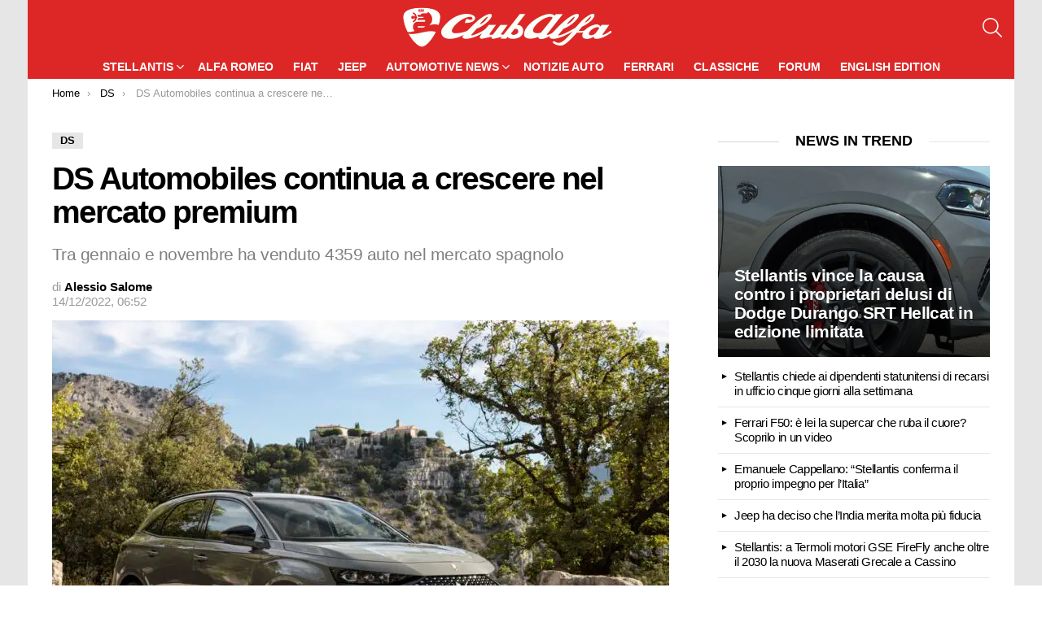

--- FILE ---
content_type: text/html; charset=UTF-8
request_url: https://www.clubalfa.it/437691-ds-automobiles-continua-a-crescere-nel-mercato-premium
body_size: 16282
content:
	<!DOCTYPE html>
<html class="no-js g1-off-outside" lang="it-IT">
<head>
<meta charset="UTF-8"/>
<link rel="preconnect" href="https://clickiocmp.com">
<link rel="preconnect" href="https://www.googletagmanager.com">

<script>(function(w,d,s,l,i){w[l]=w[l]||[];w[l].push({'gtm.start':
new Date().getTime(),event:'gtm.js'});var f=d.getElementsByTagName(s)[0],
j=d.createElement(s),dl=l!='dataLayer'?'&l='+l:'';j.async=true;j.src=
'https://www.googletagmanager.com/gtm.js?id='+i+dl;f.parentNode.insertBefore(j,f);
})(window,document,'script','dataLayer','GTM-MXSQL2');</script>

    <script>
        document.documentElement.className = document.documentElement.className.replace( 'no-js', 'js' );
    </script>
    <meta name='robots' content='index, follow, max-image-preview:large, max-snippet:-1, max-video-preview:-1' />

<meta name="viewport" content="initial-scale=1.0, minimum-scale=1.0, height=device-height, width=device-width" />

	<title>DS Automobiles continua a crescere nel mercato premium - ClubAlfa.it</title><link rel="preload" href="https://www.clubalfa.it/wp-content/cache/perfmatters/www.clubalfa.it/css/post.used.css?ver=1768312503" as="style" /><link rel="stylesheet" id="perfmatters-used-css" href="https://www.clubalfa.it/wp-content/cache/perfmatters/www.clubalfa.it/css/post.used.css?ver=1768312503" media="all" />
	<meta name="description" content="DS Automobiles ha concluso i primi 11 mesi del 2022 in Spagna con un ottimo risultato in termini di vendite grazie alla sua gamma." />
	<link rel="canonical" href="https://www.clubalfa.it/437691-ds-automobiles-continua-a-crescere-nel-mercato-premium" />
	<meta property="og:locale" content="it_IT" />
	<meta property="og:type" content="article" />
	<meta property="og:title" content="DS Automobiles continua a crescere nel mercato premium" />
	<meta property="og:description" content="Alla fine dei primi 11 mesi dell&#039;anno, i risultati ottenuti da DS Automobiles confermano la sua crescita nel mercato premium spagnolo, continuando un" />
	<meta property="og:url" content="https://www.clubalfa.it/437691-ds-automobiles-continua-a-crescere-nel-mercato-premium" />
	<meta property="og:site_name" content="ClubAlfa.it" />
	<meta property="article:published_time" content="2022-12-14T05:52:08+00:00" />
	<meta property="article:modified_time" content="2022-12-14T05:52:15+00:00" />
	<meta property="og:image" content="https://www.clubalfa.it/wp-content/uploads/2022/10/Nuovo-DS-7-54.jpeg" />
	<meta property="og:image:width" content="1200" />
	<meta property="og:image:height" content="800" />
	<meta property="og:image:type" content="image/jpeg" />
	<meta name="author" content="Alessio Salome" />
	<meta name="twitter:card" content="summary_large_image" />
	<meta name="twitter:creator" content="@AlessioS" />


<link rel="alternate" title="oEmbed (JSON)" type="application/json+oembed" href="https://www.clubalfa.it/wp-json/oembed/1.0/embed?url=https%3A%2F%2Fwww.clubalfa.it%2F437691-ds-automobiles-continua-a-crescere-nel-mercato-premium" />
<link rel="alternate" title="oEmbed (XML)" type="text/xml+oembed" href="https://www.clubalfa.it/wp-json/oembed/1.0/embed?url=https%3A%2F%2Fwww.clubalfa.it%2F437691-ds-automobiles-continua-a-crescere-nel-mercato-premium&#038;format=xml" />
<style id='wp-img-auto-sizes-contain-inline-css' type='text/css'>
img:is([sizes=auto i],[sizes^="auto," i]){contain-intrinsic-size:3000px 1500px}
/*# sourceURL=wp-img-auto-sizes-contain-inline-css */
</style>
<style id='classic-theme-styles-inline-css' type='text/css'>
/**
 * These rules are needed for backwards compatibility.
 * They should match the button element rules in the base theme.json file.
 */
.wp-block-button__link {
	color: #ffffff;
	background-color: #32373c;
	border-radius: 9999px; /* 100% causes an oval, but any explicit but really high value retains the pill shape. */

	/* This needs a low specificity so it won't override the rules from the button element if defined in theme.json. */
	box-shadow: none;
	text-decoration: none;

	/* The extra 2px are added to size solids the same as the outline versions.*/
	padding: calc(0.667em + 2px) calc(1.333em + 2px);

	font-size: 1.125em;
}

.wp-block-file__button {
	background: #32373c;
	color: #ffffff;
	text-decoration: none;
}

/*# sourceURL=/wp-includes/css/classic-themes.css */
</style>








<script type="text/javascript" src="https://www.clubalfa.it/wp-includes/js/jquery/jquery.js?ver=3.7.1" id="jquery-core-js"></script>
	<style>
	@font-face {
		font-family: "bimber";
							src:url("https://www.clubalfa.it/wp-content/themes/ca21/css/9.2.1/bimber/fonts/bimber.eot");
			src:url("https://www.clubalfa.it/wp-content/themes/ca21/css/9.2.1/bimber/fonts/bimber.eot?#iefix") format("embedded-opentype"),
			url("https://www.clubalfa.it/wp-content/themes/ca21/css/9.2.1/bimber/fonts/bimber.woff") format("woff"),
			url("https://www.clubalfa.it/wp-content/themes/ca21/css/9.2.1/bimber/fonts/bimber.ttf") format("truetype"),
			url("https://www.clubalfa.it/wp-content/themes/ca21/css/9.2.1/bimber/fonts/bimber.svg#bimber") format("svg");
				font-weight: normal;
		font-style: normal;
		font-display: block;
	}
	</style>
	<meta name="theme-color" content="#dd3333" />


<script type="application/ld+json" class="saswp-schema-markup-output">
[{"@context":"https:\/\/schema.org\/","@graph":[{"@context":"https:\/\/schema.org\/","@type":"SiteNavigationElement","@id":"https:\/\/www.clubalfa.it\/#stellantis","name":"Stellantis","url":"https:\/\/www.clubalfa.it\/stellantis"},{"@context":"https:\/\/schema.org\/","@type":"SiteNavigationElement","@id":"https:\/\/www.clubalfa.it\/#citroen","name":"Citroen","url":"https:\/\/www.clubalfa.it\/citroen"},{"@context":"https:\/\/schema.org\/","@type":"SiteNavigationElement","@id":"https:\/\/www.clubalfa.it\/#maserati","name":"Maserati","url":"https:\/\/www.clubalfa.it\/stellantis\/maserati"},{"@context":"https:\/\/schema.org\/","@type":"SiteNavigationElement","@id":"https:\/\/www.clubalfa.it\/#peugeot","name":"Peugeot","url":"https:\/\/www.clubalfa.it\/peugeot"},{"@context":"https:\/\/schema.org\/","@type":"SiteNavigationElement","@id":"https:\/\/www.clubalfa.it\/#opel","name":"Opel","url":"https:\/\/www.clubalfa.it\/opel"},{"@context":"https:\/\/schema.org\/","@type":"SiteNavigationElement","@id":"https:\/\/www.clubalfa.it\/#lancia","name":"Lancia","url":"https:\/\/www.clubalfa.it\/stellantis\/lancia-news"},{"@context":"https:\/\/schema.org\/","@type":"SiteNavigationElement","@id":"https:\/\/www.clubalfa.it\/#alfa-romeo","name":"Alfa Romeo","url":"https:\/\/www.clubalfa.it\/news-alfa-romeo"},{"@context":"https:\/\/schema.org\/","@type":"SiteNavigationElement","@id":"https:\/\/www.clubalfa.it\/#fiat","name":"Fiat","url":"https:\/\/www.clubalfa.it\/stellantis\/fiat"},{"@context":"https:\/\/schema.org\/","@type":"SiteNavigationElement","@id":"https:\/\/www.clubalfa.it\/#jeep","name":"Jeep","url":"https:\/\/www.clubalfa.it\/stellantis\/jeep"},{"@context":"https:\/\/schema.org\/","@type":"SiteNavigationElement","@id":"https:\/\/www.clubalfa.it\/#automotive-news","name":"Automotive News","url":"https:\/\/www.clubalfa.it\/automobili\/"},{"@context":"https:\/\/schema.org\/","@type":"SiteNavigationElement","@id":"https:\/\/www.clubalfa.it\/#audi","name":"Audi","url":"https:\/\/www.clubalfa.it\/automobili\/audi\/"},{"@context":"https:\/\/schema.org\/","@type":"SiteNavigationElement","@id":"https:\/\/www.clubalfa.it\/#bmw","name":"BMW","url":"https:\/\/www.clubalfa.it\/automobili\/bmw\/"},{"@context":"https:\/\/schema.org\/","@type":"SiteNavigationElement","@id":"https:\/\/www.clubalfa.it\/#dacia","name":"Dacia","url":"https:\/\/www.clubalfa.it\/automobili\/dacia\/"},{"@context":"https:\/\/schema.org\/","@type":"SiteNavigationElement","@id":"https:\/\/www.clubalfa.it\/#porsche","name":"Porsche","url":"https:\/\/www.clubalfa.it\/automobili\/porsche\/"},{"@context":"https:\/\/schema.org\/","@type":"SiteNavigationElement","@id":"https:\/\/www.clubalfa.it\/#mercedes","name":"Mercedes","url":"https:\/\/www.clubalfa.it\/automobili\/mercedes"},{"@context":"https:\/\/schema.org\/","@type":"SiteNavigationElement","@id":"https:\/\/www.clubalfa.it\/#tesla","name":"Tesla","url":"https:\/\/www.clubalfa.it\/automobili\/tesla\/"},{"@context":"https:\/\/schema.org\/","@type":"SiteNavigationElement","@id":"https:\/\/www.clubalfa.it\/#toyota","name":"Toyota","url":"https:\/\/www.clubalfa.it\/automobili\/toyota"},{"@context":"https:\/\/schema.org\/","@type":"SiteNavigationElement","@id":"https:\/\/www.clubalfa.it\/#notizie-auto","name":"Notizie Auto","url":"https:\/\/www.clubalfa.it\/notizie"},{"@context":"https:\/\/schema.org\/","@type":"SiteNavigationElement","@id":"https:\/\/www.clubalfa.it\/#ferrari","name":"Ferrari","url":"https:\/\/www.clubalfa.it\/ferrari-news"},{"@context":"https:\/\/schema.org\/","@type":"SiteNavigationElement","@id":"https:\/\/www.clubalfa.it\/#classiche","name":"Classiche","url":"https:\/\/www.clubalfa.it\/auto-classiche"},{"@context":"https:\/\/schema.org\/","@type":"SiteNavigationElement","@id":"https:\/\/www.clubalfa.it\/#forum","name":"Forum","url":"https:\/\/forum.clubalfa.it"},{"@context":"https:\/\/schema.org\/","@type":"SiteNavigationElement","@id":"https:\/\/www.clubalfa.it\/#english-edition","name":"English Edition","url":"https:\/\/www.clubalfa.it\/en\/"}]},

{"@context":"https:\/\/schema.org\/","@type":"BreadcrumbList","@id":"https:\/\/www.clubalfa.it\/437691-ds-automobiles-continua-a-crescere-nel-mercato-premium#breadcrumb","itemListElement":[{"@type":"ListItem","position":1,"item":{"@id":"https:\/\/www.clubalfa.it","name":"ClubAlfa.it"}},{"@type":"ListItem","position":2,"item":{"@id":"https:\/\/www.clubalfa.it\/citroen\/ds","name":"DS"}},{"@type":"ListItem","position":3,"item":{"@id":"https:\/\/www.clubalfa.it\/437691-ds-automobiles-continua-a-crescere-nel-mercato-premium","name":"DS Automobiles continua a crescere nel mercato premium"}}]},

{"@context":"https:\/\/schema.org\/","@type":"NewsArticle","@id":"https:\/\/www.clubalfa.it\/437691-ds-automobiles-continua-a-crescere-nel-mercato-premium#newsarticle","url":"https:\/\/www.clubalfa.it\/437691-ds-automobiles-continua-a-crescere-nel-mercato-premium","headline":"DS Automobiles continua a crescere nel mercato premium","mainEntityOfPage":"https:\/\/www.clubalfa.it\/437691-ds-automobiles-continua-a-crescere-nel-mercato-premium","datePublished":"2022-12-14T06:52:08+01:00","dateModified":"2022-12-14T06:52:15+01:00","description":"DS Automobiles ha concluso i primi 11 mesi del 2022 in Spagna con un ottimo risultato in termini di vendite grazie alla sua gamma.","articleSection":"DS","articleBody":"Alla fine dei primi 11 mesi dell'anno, i risultati ottenuti da DS Automobiles confermano la sua crescita nel mercato premium spagnolo, continuando un trend costante dal 2018. Con 4359 auto immatricolate nel cumulato e una quota di mercato pari al 3,4%, il marchio francese sale di una posizione in graduatoria portandosi al sesto posto, registrando un incremento delle vendite pari al 22,3% rispetto allo scorso anno in un mercato premium che ha subito un calo del 2,9% nello stesso periodo.    Negli ultimi cinque anni, la casa automobilistica di Stellantis ha praticamente raddoppiato la sua presenza nel mercato premium, moltiplicando le vendite delle versioni elettrificate E-Tense nel proprio mix di vendita e scalando di quattro posizioni nella classifica dei marchi con il maggior numero di immatricolazioni, superando nomi pi\u00f9 importanti nel mercato delle auto di lusso.     Nuova DS 7  DS Automobiles: i risultati ottenuti nei primi 11 mesi del 2022 confermano la crescita in Spagna  Sin dalle sue origini, DS Automobiles \u00e8 stata caratterizzata da un forte impegno per la sostenibilit\u00e0 e l'ambiente. Una filosofia che si incarna nella sua gamma E-Tense, che rappresenta gi\u00e0 il 39,6% delle immatricolazioni complessive, la percentuale pi\u00f9 alta in un brand multi-energia di fascia premium.    La casa automobilistica francese di lusso ha registrato anche delle emissioni medie di CO2 di 94,7 g\/km su tutta la gamma, attestandosi ancora una volta come l'azienda multienergetica pi\u00f9 green del mercato premium spagnolo.     DS 4 E-Tense    In termini di modelli, la nuova DS 7 \u00e8 stata l'auto pi\u00f9 venduta nel 2022 con 2550 ordini, il 63% dei quali corrispondenti alle sue tre versioni ibride plug-in E-Tense. Con 1182 immatricolazioni, la DS 7 E-Tense si colloca al quarto posto nel mercato delle vetture premium ibride plug-in.    La DS 4 \u00e8 l'innovativa proposta di DS Automobiles nel segmento C premium. Con i suoi 1846 ordini, \u00e8 il secondo modello pi\u00f9 venduto del marchio francese nel 2022. Le sue versioni E-Tense rappresentano il 37% del suo mix.     Nuova DS 3    Per quanto riguarda la DS 3, ha collezionato 655 unit\u00e0 vendute, di cui l'11% costituite dalla versione 100% elettrica. La DS 9 \u00e8 il nuovo fiore all'occhiello del costruttore di lusso. Si distingue per il suo alto livello di elettrificazione: il 74% dei suoi ordini corrisponde alle versioni plug-in hybrid.    Oltre a portare nel mondo automobilistico la cura dei dettagli e il savoir-faire dei grandi artigiani francesi, DS Automobiles si caratterizza anche per offrire un'esperienza cliente unica e totalmente personalizzata, che trova la sua massima espressione nei servizi DS Only. Dalle esperienze esclusive di DS Privilege, che estende il suo catalogo di esperienze ai ristoranti con stelle Michelin in tutta la Spagna, fino all'attenzione personale tramite DS Valet.    Inoltre, l'azienda francese offre gi\u00e0 ai suoi clienti la possibilit\u00e0 di acquistare online qualsiasi modello della sua gamma tramite il sito Web dedicato. Il cliente pu\u00f2 scegliere tra ritirare la sua nuova DS presso un DS Store o riceverlo direttamente a casa sua.     DS 9  Gli obiettivi per il 2023  Per quanto riguarda il 2023, DS Automobiles vuole sfruttare le prospettive di crescita del mercato spagnolo per conquistare nuovi clienti e continuare a scalare posizioni nella classifica dei marchi premium.    Per fare questo, il marchio di Stellantis si concentrer\u00e0 sul rafforzamento dei suoi vantaggi competitivi, con l'elettrificazione come protagonista principale. Verranno lanciate nuove versioni, come la nuova DS 3 E-Tense 100% elettrica da 156 CV e 400 km di autonomia, e si opter\u00e0 per un'offerta completamente elettrificata su modelli come la DS 9.    Allo stesso modo, la versione E-Tense 4x4 360 sar\u00e0 presente in pi\u00f9 vetture in modo da conquistare nuovi territori. Per quanto riguarda il rapporto con il cliente, DS Privilege offrir\u00e0 un catalogo di 50 esperienze esclusive durante tutto l'anno e si prevede un aumento delle vendite del marchio attraverso la sua piattaforma online.        Borja Sekulits, direttore di DS Automobiles Spagna &amp; Portogallo, ha detto che la casa automobilistica francese chiude l'anno crescendo sia nelle immatricolazioni che nella quota di mercato in Spagna, salendo anche al sesto posto tra i marchi di auto premium.    Il brand offre qualcosa di unico nell'universo del lusso automobilistico. Tutta l'attenzione ai dettagli, la qualit\u00e0, la padronanza dei materiali nobili che hanno cementato la fama di generazioni di creatori e artigiani francesi insieme alla tecnologia pi\u00f9 avanzata e un fermo impegno per la sostenibilit\u00e0, che si riflette in due risultati che riempiono di orgoglio i dirigenti.    DS Automobiles \u00e8 il marchio premium multi-energia con la maggiore presenza di veicoli elettrificati nel suo mix di vendita (39,6%) e quello con le minori emissioni medie nella sua gamma (94,7 g\/km di CO2). Nel 2023, questa filosofia che unisce tradizione e spirito pionieristico, insieme a un rapporto stretto e personale con il cliente, continuer\u00e0 a essere alla base dei successi del marchio.","keywords":["DS 4"," DS 7"," DS 9"," "],"name":"DS Automobiles continua a crescere nel mercato premium","thumbnailUrl":"https:\/\/www.clubalfa.it\/wp-content\/uploads\/2022\/10\/Nuovo-DS-7-54-170x113.jpeg","wordCount":"788","timeRequired":"PT3M30S","mainEntity":{"@type":"WebPage","@id":"https:\/\/www.clubalfa.it\/437691-ds-automobiles-continua-a-crescere-nel-mercato-premium"},"author":{"@type":"Person","name":"Alessio Salome","description":"Dopo il diploma in Ragioniere-Programmatore, dal 2014 inizia a muovere i primi passi nel mondo del blogging da Lucera (FG). Nel corso degli anni ha collaborato con diversi siti Web di tecnologia e auto. \r\n\r\nAma leggere libri su business, crescita personale, autobiografici, ultime tecnologie (es. intelligenza artificiale) e tanto altro ancora. Ha studiato social media marketing, affiliate marketing e fotoritocco professionale. \u00c8 appassionato di fotografia e droni.","url":"https:\/\/www.clubalfa.it\/author\/alessios","sameAs":["AlessioS"],"image":{"@type":"ImageObject","url":"https:\/\/www.clubalfa.it\/wp-content\/uploads\/2023\/06\/cropped-a-salome-96x96.jpg","height":96,"width":96}},"editor":{"@type":"Person","name":"Alessio Salome","description":"Dopo il diploma in Ragioniere-Programmatore, dal 2014 inizia a muovere i primi passi nel mondo del blogging da Lucera (FG). Nel corso degli anni ha collaborato con diversi siti Web di tecnologia e auto. \r\n\r\nAma leggere libri su business, crescita personale, autobiografici, ultime tecnologie (es. intelligenza artificiale) e tanto altro ancora. Ha studiato social media marketing, affiliate marketing e fotoritocco professionale. \u00c8 appassionato di fotografia e droni.","url":"https:\/\/www.clubalfa.it\/author\/alessios","sameAs":["AlessioS"],"image":{"@type":"ImageObject","url":"https:\/\/www.clubalfa.it\/wp-content\/uploads\/2023\/06\/cropped-a-salome-96x96.jpg","height":96,"width":96}},"publisher":{"@type":"Organization","name":"ClubAlfa.it","url":"https:\/\/www.clubalfa.it","logo":{"@type":"ImageObject","url":"https:\/\/www.clubalfa.it\/images\/clubalfa-logo-square23.png","width":696,"height":696}},"image":[{"@type":"ImageObject","@id":"https:\/\/www.clubalfa.it\/437691-ds-automobiles-continua-a-crescere-nel-mercato-premium#primaryimage","url":"https:\/\/www.clubalfa.it\/wp-content\/uploads\/2022\/10\/Nuovo-DS-7-54.jpeg","width":"1200","height":"800"},{"@type":"ImageObject","url":"https:\/\/www.clubalfa.it\/wp-content\/uploads\/2022\/10\/Nuovo-DS-7-54-1200x900.jpeg","width":"1200","height":"900"},{"@type":"ImageObject","url":"https:\/\/www.clubalfa.it\/wp-content\/uploads\/2022\/10\/Nuovo-DS-7-54-1200x675.jpeg","width":"1200","height":"675"},{"@type":"ImageObject","url":"https:\/\/www.clubalfa.it\/wp-content\/uploads\/2022\/10\/Nuovo-DS-7-54-800x800.jpeg","width":"800","height":"800"},{"@type":"ImageObject","url":"https:\/\/www.clubalfa.it\/wp-content\/uploads\/2022\/10\/Nuovo-DS-7-46.jpeg","width":1200,"height":800,"caption":"Nuova DS 7"},{"@type":"ImageObject","url":"https:\/\/www.clubalfa.it\/wp-content\/uploads\/2022\/06\/DS-4-E-Tense-6.jpeg","width":1200,"height":800,"caption":"DS 4 E-Tense"},{"@type":"ImageObject","url":"https:\/\/www.clubalfa.it\/wp-content\/uploads\/2022\/10\/Nuova-DS-3-30.jpeg","width":1200,"height":800,"caption":"Nuova DS 3"},{"@type":"ImageObject","url":"https:\/\/www.clubalfa.it\/wp-content\/uploads\/2022\/10\/DS-9-Opera-Premiere-2.jpeg","width":1200,"height":800,"caption":"DS 9 Op\u00e9ra Premi\u00e8re"},{"@type":"ImageObject","url":"https:\/\/www.clubalfa.it\/wp-content\/uploads\/2021\/01\/DS-Only-You.jpg","width":1274,"height":955,"caption":"DS Only You"},{"@type":"ImageObject","url":"https:\/\/www.clubalfa.it\/wp-content\/uploads\/2022\/10\/Nuovo-DS-7-59.jpeg","width":1200,"height":800}]}]
</script>

<link rel="apple-touch-icon" sizes="180x180" href="/apple-touch-icon.png">
<link rel="icon" type="image/png" sizes="96x96" href="/favicon-96x96.png">
<link rel="icon" type="image/png" sizes="32x32" href="/favicon-32x32.png">
<link rel="icon" type="image/png" sizes="192x192" href="/android-chrome-192x192.png">
<link rel="icon" type="image/png" sizes="16x16" href="/favicon-16x16.png">
<link rel="manifest" href="/manifest.json">
<link rel="mask-icon" href="/safari-pinned-tab.svg" color="#5bbad5">
<meta name="mobile-web-app-capable" content="yes">
<meta name="apple-mobile-web-app-title" content="ClubAlfa News">
<meta name="apple-mobile-web-app-status-bar-style" content="black">
<meta name="apple-touch-fullscreen" content="yes">

<script defer data-domain="clubalfa.it" src="https://metrica.staratlasmedia.com/js/script.outbound-links"></script>

<style id='core-block-supports-inline-css' type='text/css'>
/**
 * Core styles: block-supports
 */

/*# sourceURL=core-block-supports-inline-css */
</style>
<style id="ca21-remove-tag-hash">.entry-tags .entry-tag::before,.entry-tags-inner .entry-tag::before,a.entry-tag::before{content:""!important;display:none!important;visibility:hidden!important;width:0!important;height:0!important;font-size:0!important;line-height:0!important;}</style></head>
	
<body class="wp-singular post-template-default single single-post postid-437691 single-format-standard wp-embed-responsive wp-theme-ca21 wp-child-theme-ca21-child-theme g1-layout-boxed g1-hoverable g1-has-mobile-logo g1-sidebar-normal"   >
<noscript><iframe src="https://www.googletagmanager.com/ns.html?id=GTM-MXSQL2"
height="0" width="0" style="display:none;visibility:hidden"></iframe></noscript>
<div class="g1-body-inner">
	<div id="page">
					<div class="g1-row g1-row-layout-page g1-hb-row g1-hb-row-normal g1-hb-row-a g1-hb-row-1 g1-hb-boxed g1-hb-sticky-off g1-hb-shadow-off">
			<div class="g1-row-inner">
				<div class="g1-column g1-dropable">
											<div class="g1-bin-1 g1-bin-grow-off">
							<div class="g1-bin g1-bin-align-left">
															</div>
						</div>
											<div class="g1-bin-2 g1-bin-grow-off">
							<div class="g1-bin g1-bin-align-center">
															</div>
						</div>
											<div class="g1-bin-3 g1-bin-grow-off">
							<div class="g1-bin g1-bin-align-right">
															</div>
						</div>
									</div>
			</div>
			<div class="g1-row-background"></div>
		</div>
			<div class="g1-row g1-row-layout-page g1-hb-row g1-hb-row-normal g1-hb-row-b g1-hb-row-2 g1-hb-full g1-hb-sticky-off g1-hb-shadow-off">
			<div class="g1-row-inner">
				<div class="g1-column g1-dropable">
											<div class="g1-bin-1 g1-bin-grow-off">
							<div class="g1-bin g1-bin-align-left">
															</div>
						</div>
											<div class="g1-bin-2 g1-bin-grow-off">
							<div class="g1-bin g1-bin-align-center">
																	<div class="g1-id g1-id-desktop">
			<p class="g1-mega g1-mega-1st site-title">
	
			<a class="g1-logo-wrapper"
			   href="https://www.clubalfa.it/" rel="home">
									<picture class="g1-logo g1-logo-default">
						<source media="(min-width: 1025px)" srcset="https://www.clubalfa.it/wp-content/uploads/2017/03/clubalfa_logo.png">
						<source media="(max-width: 1024px)" srcset="data:image/svg+xml,%3Csvg%20xmlns%3D%27http%3A%2F%2Fwww.w3.org%2F2000%2Fsvg%27%20viewBox%3D%270%200%20256%2049%27%2F%3E">
						<img
							src="https://www.clubalfa.it/wp-content/uploads/2017/03/clubalfa_logo.png"
							width="256"
							height="49"
							alt="ClubAlfa.it" />
					</picture>

												</a>

			</p>
	
    
	</div>															</div>
						</div>
											<div class="g1-bin-3 g1-bin-grow-off">
							<div class="g1-bin g1-bin-align-right">
																		<div class="g1-drop g1-drop-with-anim g1-drop-before g1-drop-the-search  g1-drop-m g1-drop-icon ">
		<a class="g1-drop-toggle" href="https://www.clubalfa.it/?s=">
			<span class="g1-drop-toggle-icon"></span><span class="g1-drop-toggle-text">Cerca</span>
			<span class="g1-drop-toggle-arrow"></span>
		</a>
		<div class="g1-drop-content">
			

<div role="search" class="search-form-wrapper">
	<form method="get"
	      class="g1-searchform-tpl-default g1-searchform-ajax search-form"
	      action="https://www.clubalfa.it/">
		<label>
			<span class="screen-reader-text">Cerca:</span>
			<input type="search" class="search-field"
			       placeholder="Cerca"
			       value="" name="s"
			       title="Cerca:" />
		</label>
		<button class="search-submit">Cerca</button>
	</form>

			<div class="g1-searches g1-searches-ajax"></div>
	</div>
		</div>
	</div>
															</div>
						</div>
									</div>
			</div>
			<div class="g1-row-background"></div>
		</div>
				<div class="g1-sticky-top-wrapper g1-hb-row-3">
				<div class="g1-row g1-row-layout-page g1-hb-row g1-hb-row-normal g1-hb-row-c g1-hb-row-3 g1-hb-boxed g1-hb-sticky-on g1-hb-shadow-off">
			<div class="g1-row-inner">
				<div class="g1-column g1-dropable">
											<div class="g1-bin-1 g1-bin-grow-off">
							<div class="g1-bin g1-bin-align-left">
															</div>
						</div>
											<div class="g1-bin-2 g1-bin-grow-off">
							<div class="g1-bin g1-bin-align-center">
																	
<nav id="g1-primary-nav" class="g1-primary-nav"><ul id="g1-primary-nav-menu" class="g1-primary-nav-menu g1-menu-h"><li id="menu-item-995" class="menu-item menu-item-type-taxonomy menu-item-object-category menu-item-has-children menu-item-g1-standard menu-item-995"><a href="https://www.clubalfa.it/stellantis">Stellantis</a>
<ul class="sub-menu">
	<li id="menu-item-502075" class="menu-item menu-item-type-taxonomy menu-item-object-category current-post-ancestor menu-item-502075"><a href="https://www.clubalfa.it/citroen">Citroen</a></li>
	<li id="menu-item-443310" class="menu-item menu-item-type-taxonomy menu-item-object-category menu-item-443310"><a href="https://www.clubalfa.it/stellantis/maserati">Maserati</a></li>
	<li id="menu-item-443311" class="menu-item menu-item-type-taxonomy menu-item-object-category menu-item-443311"><a href="https://www.clubalfa.it/peugeot">Peugeot</a></li>
	<li id="menu-item-443312" class="menu-item menu-item-type-taxonomy menu-item-object-category menu-item-443312"><a href="https://www.clubalfa.it/opel">Opel</a></li>
	<li id="menu-item-502076" class="menu-item menu-item-type-taxonomy menu-item-object-category menu-item-502076"><a href="https://www.clubalfa.it/stellantis/lancia-news">Lancia</a></li>
</ul>
</li>
<li id="menu-item-994" class="menu-item menu-item-type-taxonomy menu-item-object-category menu-item-g1-standard menu-item-994"><a href="https://www.clubalfa.it/news-alfa-romeo">Alfa Romeo</a></li>
<li id="menu-item-443308" class="menu-item menu-item-type-taxonomy menu-item-object-category menu-item-g1-standard menu-item-443308"><a href="https://www.clubalfa.it/stellantis/fiat">Fiat</a></li>
<li id="menu-item-443309" class="menu-item menu-item-type-taxonomy menu-item-object-category menu-item-g1-standard menu-item-443309"><a href="https://www.clubalfa.it/stellantis/jeep">Jeep</a></li>
<li id="menu-item-456799" class="menu-item menu-item-type-custom menu-item-object-custom menu-item-has-children menu-item-g1-standard menu-item-456799"><a href="https://www.clubalfa.it/automobili/">Automotive News</a>
<ul class="sub-menu">
	<li id="menu-item-534767" class="menu-item menu-item-type-custom menu-item-object-custom menu-item-534767"><a href="https://www.clubalfa.it/automobili/audi/">Audi</a></li>
	<li id="menu-item-534768" class="menu-item menu-item-type-custom menu-item-object-custom menu-item-534768"><a href="https://www.clubalfa.it/automobili/bmw/">BMW</a></li>
	<li id="menu-item-534769" class="menu-item menu-item-type-custom menu-item-object-custom menu-item-534769"><a href="https://www.clubalfa.it/automobili/dacia/">Dacia</a></li>
	<li id="menu-item-534770" class="menu-item menu-item-type-custom menu-item-object-custom menu-item-534770"><a href="https://www.clubalfa.it/automobili/porsche/">Porsche</a></li>
	<li id="menu-item-574944" class="menu-item menu-item-type-custom menu-item-object-custom menu-item-574944"><a href="https://www.clubalfa.it/automobili/mercedes">Mercedes</a></li>
	<li id="menu-item-534771" class="menu-item menu-item-type-custom menu-item-object-custom menu-item-534771"><a href="https://www.clubalfa.it/automobili/tesla/">Tesla</a></li>
	<li id="menu-item-574943" class="menu-item menu-item-type-custom menu-item-object-custom menu-item-574943"><a href="https://www.clubalfa.it/automobili/toyota">Toyota</a></li>
</ul>
</li>
<li id="menu-item-1120" class="menu-item menu-item-type-taxonomy menu-item-object-category menu-item-g1-standard menu-item-1120"><a href="https://www.clubalfa.it/notizie">Notizie Auto</a></li>
<li id="menu-item-443313" class="menu-item menu-item-type-taxonomy menu-item-object-category menu-item-g1-standard menu-item-443313"><a href="https://www.clubalfa.it/ferrari-news">Ferrari</a></li>
<li id="menu-item-443314" class="menu-item menu-item-type-taxonomy menu-item-object-category menu-item-g1-standard menu-item-443314"><a href="https://www.clubalfa.it/auto-classiche">Classiche</a></li>
<li id="menu-item-455043" class="menu-item menu-item-type-custom menu-item-object-custom menu-item-g1-standard menu-item-455043"><a href="https://forum.clubalfa.it">Forum</a></li>
<li id="menu-item-471404" class="menu-item menu-item-type-custom menu-item-object-custom menu-item-g1-standard menu-item-471404"><a href="https://www.clubalfa.it/en/">English Edition</a></li>
</ul></nav>
															</div>
						</div>
											<div class="g1-bin-3 g1-bin-grow-off">
							<div class="g1-bin g1-bin-align-right">
															</div>
						</div>
									</div>
			</div>
			<div class="g1-row-background"></div>
		</div>
			</div>
					<div class="g1-sticky-top-wrapper g1-hb-row-1">
				<div class="g1-row g1-row-layout-page g1-hb-row g1-hb-row-mobile g1-hb-row-a g1-hb-row-1 g1-hb-boxed g1-hb-sticky-on g1-hb-shadow-off">
			<div class="g1-row-inner">
				<div class="g1-column g1-dropable">
											<div class="g1-bin-1 g1-bin-grow-off">
							<div class="g1-bin g1-bin-align-left">
															</div>
						</div>
											<div class="g1-bin-2 g1-bin-grow-off">
							<div class="g1-bin g1-bin-align-center">
															</div>
						</div>
											<div class="g1-bin-3 g1-bin-grow-off">
							<div class="g1-bin g1-bin-align-right">
															</div>
						</div>
									</div>
			</div>
			<div class="g1-row-background"></div>
		</div>
				</div>
				<div class="g1-row g1-row-layout-page g1-hb-row g1-hb-row-mobile g1-hb-row-b g1-hb-row-2 g1-hb-boxed g1-hb-sticky-off g1-hb-shadow-off">
			<div class="g1-row-inner">
				<div class="g1-column g1-dropable">
											<div class="g1-bin-1 g1-bin-grow-off">
							<div class="g1-bin g1-bin-align-left">
																		<a class="g1-hamburger g1-hamburger-show g1-hamburger-m  " href="#">
		<span class="g1-hamburger-icon"></span>
			<span class="g1-hamburger-label
			g1-hamburger-label-hidden			">Menu</span>
	</a>
															</div>
						</div>
											<div class="g1-bin-2 g1-bin-grow-on">
							<div class="g1-bin g1-bin-align-center">
																	<div class="g1-id g1-id-mobile">
			<p class="g1-mega g1-mega-1st site-title">
	
		<a class="g1-logo-wrapper"
		   href="https://www.clubalfa.it/" rel="home">
							<picture class="g1-logo g1-logo-default">
					<source media="(max-width: 1024px)" srcset="https://www.clubalfa.it/wp-content/uploads/2017/03/clubalfa_logo.png">
					<source media="(min-width: 1025px)" srcset="data:image/svg+xml,%3Csvg%20xmlns%3D%27http%3A%2F%2Fwww.w3.org%2F2000%2Fsvg%27%20viewBox%3D%270%200%20161%2031%27%2F%3E">
					<img
						src="https://www.clubalfa.it/wp-content/uploads/2017/03/clubalfa_logo.png"
						width="161"
						height="31"
						alt="ClubAlfa.it" />
				</picture>

									</a>

			</p>
	
    
	</div>															</div>
						</div>
											<div class="g1-bin-3 g1-bin-grow-off">
							<div class="g1-bin g1-bin-align-right">
																		<div class="g1-drop g1-drop-with-anim g1-drop-before g1-drop-the-search  g1-drop-m g1-drop-icon ">
		<a class="g1-drop-toggle" href="https://www.clubalfa.it/?s=">
			<span class="g1-drop-toggle-icon"></span><span class="g1-drop-toggle-text">Cerca</span>
			<span class="g1-drop-toggle-arrow"></span>
		</a>
		<div class="g1-drop-content">
			

<div role="search" class="search-form-wrapper">
	<form method="get"
	      class="g1-searchform-tpl-default g1-searchform-ajax search-form"
	      action="https://www.clubalfa.it/">
		<label>
			<span class="screen-reader-text">Cerca:</span>
			<input type="search" class="search-field"
			       placeholder="Cerca"
			       value="" name="s"
			       title="Cerca:" />
		</label>
		<button class="search-submit">Cerca</button>
	</form>

			<div class="g1-searches g1-searches-ajax"></div>
	</div>
		</div>
	</div>
															</div>
						</div>
									</div>
			</div>
			<div class="g1-row-background"></div>
		</div>
			<div class="g1-row g1-row-layout-page g1-hb-row g1-hb-row-mobile g1-hb-row-c g1-hb-row-3 g1-hb-boxed g1-hb-sticky-off g1-hb-shadow-off">
			<div class="g1-row-inner">
				<div class="g1-column g1-dropable">
											<div class="g1-bin-1 g1-bin-grow-off">
							<div class="g1-bin g1-bin-align-left">
															</div>
						</div>
											<div class="g1-bin-2 g1-bin-grow-on">
							<div class="g1-bin g1-bin-align-center">
															</div>
						</div>
											<div class="g1-bin-3 g1-bin-grow-off">
							<div class="g1-bin g1-bin-align-right">
															</div>
						</div>
									</div>
			</div>
			<div class="g1-row-background"></div>
		</div>
					

			<div class="g1-row g1-row-padding-xs g1-row-layout-page g1-row-breadcrumbs">
			<div class="g1-row-background">
			</div>

			<div class="g1-row-inner">
				<div class="g1-column">
					<nav class="g1-breadcrumbs g1-breadcrumbs-with-ellipsis g1-meta">
				<p class="g1-breadcrumbs-label">You are here: </p>
				<ol  ><li class="g1-breadcrumbs-item"   >
						<a  content="https://www.clubalfa.it/" href="https://www.clubalfa.it/">
						<span >Home</span>
						<meta  content="1" />
						</a>
						</li><li class="g1-breadcrumbs-item"   >
						<a  content="https://www.clubalfa.it/citroen/ds" href="https://www.clubalfa.it/citroen/ds">
						<span >DS</span>
						<meta  content="2" />
						</a>
						</li><li class="g1-breadcrumbs-item"   >
					<span >DS Automobiles continua a crescere nel mercato premium</span>
					<meta  content="3" />
					<meta  content="https://www.clubalfa.it/437691-ds-automobiles-continua-a-crescere-nel-mercato-premium" />
					</li></ol>
				</nav>				</div>
			</div>
		</div>
	
	<div class="g1-row g1-row-padding-m g1-row-layout-page">
		<div class="g1-row-background">
		</div>
		<div class="g1-row-inner">

			<div class="g1-column g1-column-2of3" id="primary">
				<div id="content" role="main">

					

<article id="post-437691" class="entry-tpl-classic post-437691 post type-post status-publish format-standard has-post-thumbnail category-ds tag-ds-4 tag-ds-7 tag-ds-9"   >
	<div class="entry-inner">
		
		<header class="entry-header entry-header-01">
			<div class="entry-before-title">
				<span class="entry-categories entry-categories-l"><span class="entry-categories-inner"><span class="entry-categories-label">in</span> <a href="https://www.clubalfa.it/citroen/ds" class="entry-category entry-category-item-3559"><span >DS</span></a></span></span>
								</div>

			<h1 class="g1-mega g1-mega-1st entry-title" >DS Automobiles continua a crescere nel mercato premium</h1>
			<h2 class="entry-subtitle g1-gamma g1-gamma-3rd">Tra gennaio e novembre ha venduto 4359 auto nel mercato spagnolo</h2>			
							<p class="g1-meta g1-meta-m entry-meta entry-meta-m">
					<span class="entry-byline entry-byline-m ">
										<span class="entry-author"   >
	
		<span class="entry-meta-label">di</span>
			<a href="https://www.clubalfa.it/author/alessios" title="Articoli di Alessio Salome" rel="author">
			
							<strong >Alessio Salome</strong>
					</a>
	</span>
	
							<time class="entry-date" datetime="2022-12-14T06:52:08+01:00" >14/12/2022, 06:52</time>					</span>

					<span class="entry-stats entry-stats-m">

						
						
						
											</span>
				</p>
			
			
		</header>

		<div class="entry-featured-media entry-featured-media-main"       ><div class="g1-frame"><div class="g1-frame-inner"><img width="758" height="505" src="https://www.clubalfa.it/wp-content/uploads/2022/10/Nuovo-DS-7-54-758x505.jpeg" class="attachment-bimber-grid-2of3 size-bimber-grid-2of3 wp-post-image" alt=""  decoding="async" fetchpriority="high" srcset="https://www.clubalfa.it/wp-content/uploads/2022/10/Nuovo-DS-7-54-758x505.jpeg 758w, https://www.clubalfa.it/wp-content/uploads/2022/10/Nuovo-DS-7-54-480x320.jpeg 480w, https://www.clubalfa.it/wp-content/uploads/2022/10/Nuovo-DS-7-54-170x113.jpeg 170w, https://www.clubalfa.it/wp-content/uploads/2022/10/Nuovo-DS-7-54-768x512.jpeg 768w, https://www.clubalfa.it/wp-content/uploads/2022/10/Nuovo-DS-7-54-180x120.jpeg 180w, https://www.clubalfa.it/wp-content/uploads/2022/10/Nuovo-DS-7-54-1152x768.jpeg 1152w, https://www.clubalfa.it/wp-content/uploads/2022/10/Nuovo-DS-7-54.jpeg 1200w" sizes="(max-width: 758px) 100vw, 758px" loading="eager" /><span class="g1-frame-icon g1-frame-icon-"></span></div></div><meta  content="https://www.clubalfa.it/wp-content/uploads/2022/10/Nuovo-DS-7-54.jpeg" /><meta  content="1200" /><meta  content="800" /></div>
		<div class="g1-content-narrow g1-typography-xl entry-content"  >
			<p>Alla fine dei primi 11 mesi dell’anno, i risultati ottenuti da <strong>DS Automobiles</strong> confermano la sua crescita nel mercato premium spagnolo, continuando un trend costante dal 2018. Con <strong>4359 auto immatricolate</strong> nel cumulato e una <strong>quota di mercato pari al 3,4%</strong>, il marchio francese sale di una posizione in graduatoria portandosi al sesto posto, registrando un incremento delle vendite pari al 22,3% rispetto allo scorso anno in un mercato premium che ha subito un calo del 2,9% nello stesso periodo.</p><div class="ad-wrapper ad-wrapper--atf" role="region" aria-label="advertising"><div class="ad-wrapper__container"><div class="ad-wrapper__content"><div data-ay-manager-id="clubalfa_it_atf">
    <script type="text/javascript">
        window.ayManagerEnv = window.ayManagerEnv || { cmd : []};
        window.ayManagerEnv.cmd.push(function() {
            ayManagerEnv.display("clubalfa_it_atf");
        });
    </script>
</div>                                                         </div><div class="ad-wrapper__label">Advertisement</div></div></div><p>Negli ultimi cinque anni, la casa automobilistica di <strong>Stellantis</strong> ha praticamente raddoppiato la sua presenza nel mercato premium, moltiplicando le vendite delle <strong>versioni elettrificate E-Tense</strong> nel proprio mix di vendita e scalando di quattro posizioni nella classifica dei marchi con il maggior numero di immatricolazioni, superando nomi più importanti nel mercato delle auto di lusso.</p><figure id="attachment_432287" aria-describedby="caption-attachment-432287" class="wp-caption aligncenter"><a href="https://www.clubalfa.it/wp-content/uploads/2022/10/Nuovo-DS-7-46.jpeg"><img decoding="async" class="size-full wp-image-432287" src="https://www.clubalfa.it/wp-content/uploads/2022/10/Nuovo-DS-7-46.jpeg" alt="Nuova DS 7" width="1200" height="800" srcset="https://www.clubalfa.it/wp-content/uploads/2022/10/Nuovo-DS-7-46.jpeg 1200w, https://www.clubalfa.it/wp-content/uploads/2022/10/Nuovo-DS-7-46-480x320.jpeg 480w, https://www.clubalfa.it/wp-content/uploads/2022/10/Nuovo-DS-7-46-170x113.jpeg 170w, https://www.clubalfa.it/wp-content/uploads/2022/10/Nuovo-DS-7-46-768x512.jpeg 768w, https://www.clubalfa.it/wp-content/uploads/2022/10/Nuovo-DS-7-46-180x120.jpeg 180w, https://www.clubalfa.it/wp-content/uploads/2022/10/Nuovo-DS-7-46-758x505.jpeg 758w, https://www.clubalfa.it/wp-content/uploads/2022/10/Nuovo-DS-7-46-1152x768.jpeg 1152w" sizes="(max-width: 1200px) 100vw, 1200px"></a><figcaption id="caption-attachment-432287" class="wp-caption-text">Nuova DS 7</figcaption></figure><h3>DS Automobiles: i risultati ottenuti nei primi 11 mesi del 2022 confermano la crescita in Spagna</h3><p>Sin dalle sue origini, DS Automobiles è stata caratterizzata da un forte impegno per la sostenibilità e l’ambiente. Una filosofia che si incarna nella sua <strong>gamma E-Tense</strong>, che rappresenta già il 39,6% delle immatricolazioni complessive, la percentuale più alta in un brand multi-energia di fascia premium.</p><div class="ad-wrapper ad-wrapper--in-article" role="region" aria-label="advertising"><div class="ad-wrapper__container"><div class="ad-wrapper__content"><div data-ay-manager-id="clubalfa_it_in_article">
    <script type="text/javascript">
        window.ayManagerEnv = window.ayManagerEnv || { cmd : []};
        window.ayManagerEnv.cmd.push(function() {
            ayManagerEnv.display("clubalfa_it_in_article");
        });
    </script>
</div>  </div><div class="ad-wrapper__label">Advertisement</div></div></div><p>La casa automobilistica francese di lusso ha registrato anche delle <strong>emissioni medie di CO2 di 94,7 g/km su tutta la gamma</strong>, attestandosi ancora una volta come l’azienda multienergetica più green del mercato premium spagnolo.</p><figure id="attachment_419726" aria-describedby="caption-attachment-419726" class="wp-caption aligncenter"><a href="https://www.clubalfa.it/wp-content/uploads/2022/06/DS-4-E-Tense-6.jpeg"><img decoding="async" class="size-full wp-image-419726" src="https://www.clubalfa.it/wp-content/uploads/2022/06/DS-4-E-Tense-6.jpeg" alt="DS 4 E-Tense" width="1200" height="800" srcset="https://www.clubalfa.it/wp-content/uploads/2022/06/DS-4-E-Tense-6.jpeg 1200w, https://www.clubalfa.it/wp-content/uploads/2022/06/DS-4-E-Tense-6-480x320.jpeg 480w, https://www.clubalfa.it/wp-content/uploads/2022/06/DS-4-E-Tense-6-170x113.jpeg 170w, https://www.clubalfa.it/wp-content/uploads/2022/06/DS-4-E-Tense-6-768x512.jpeg 768w, https://www.clubalfa.it/wp-content/uploads/2022/06/DS-4-E-Tense-6-180x120.jpeg 180w, https://www.clubalfa.it/wp-content/uploads/2022/06/DS-4-E-Tense-6-758x505.jpeg 758w, https://www.clubalfa.it/wp-content/uploads/2022/06/DS-4-E-Tense-6-1152x768.jpeg 1152w, https://www.clubalfa.it/wp-content/uploads/2022/06/DS-4-E-Tense-6-168x112.jpeg 168w" sizes="(max-width: 1200px) 100vw, 1200px"></a><figcaption id="caption-attachment-419726" class="wp-caption-text">DS 4 E-Tense</figcaption></figure><p>In termini di modelli, la <strong>nuova DS 7</strong> è stata l’auto più venduta nel 2022 con 2550 ordini, il 63% dei quali corrispondenti alle sue tre versioni ibride plug-in E-Tense. Con 1182 immatricolazioni, la DS 7 E-Tense si colloca al quarto posto nel mercato delle vetture premium ibride plug-in.</p><div class="ad-wrapper ad-wrapper--in-article" role="region" aria-label="advertising"><div class="ad-wrapper__container"><div class="ad-wrapper__content"><div data-ay-manager-id="clubalfa_it_in_article">
    <script type="text/javascript">
        window.ayManagerEnv = window.ayManagerEnv || { cmd : []};
        window.ayManagerEnv.cmd.push(function() {
            ayManagerEnv.display("clubalfa_it_in_article");
        });
    </script>
</div>  </div><div class="ad-wrapper__label">Advertisement</div></div></div><p>La <a href="https://www.clubalfa.it/437186-ds-4-premiata-agli-automobile-magazine-awards-2023" target="_blank" rel="noopener"><strong>DS 4</strong></a> è l’innovativa proposta di DS Automobiles nel segmento C premium. Con i suoi 1846 ordini, è il secondo modello più venduto del marchio francese nel 2022. Le sue versioni E-Tense rappresentano il 37% del suo mix.</p><figure id="attachment_432227" aria-describedby="caption-attachment-432227" class="wp-caption aligncenter"><a href="https://www.clubalfa.it/wp-content/uploads/2022/10/Nuova-DS-3-30.jpeg"><img loading="lazy" decoding="async" class="size-full wp-image-432227" src="https://www.clubalfa.it/wp-content/uploads/2022/10/Nuova-DS-3-30.jpeg" alt="Nuova DS 3" width="1200" height="800" srcset="https://www.clubalfa.it/wp-content/uploads/2022/10/Nuova-DS-3-30.jpeg 1200w, https://www.clubalfa.it/wp-content/uploads/2022/10/Nuova-DS-3-30-480x320.jpeg 480w, https://www.clubalfa.it/wp-content/uploads/2022/10/Nuova-DS-3-30-170x113.jpeg 170w, https://www.clubalfa.it/wp-content/uploads/2022/10/Nuova-DS-3-30-768x512.jpeg 768w, https://www.clubalfa.it/wp-content/uploads/2022/10/Nuova-DS-3-30-180x120.jpeg 180w, https://www.clubalfa.it/wp-content/uploads/2022/10/Nuova-DS-3-30-758x505.jpeg 758w, https://www.clubalfa.it/wp-content/uploads/2022/10/Nuova-DS-3-30-1152x768.jpeg 1152w" sizes="auto, (max-width: 1200px) 100vw, 1200px"></a><figcaption id="caption-attachment-432227" class="wp-caption-text">Nuova DS 3</figcaption></figure><p>Per quanto riguarda la <strong>DS 3</strong>, ha collezionato 655 unità vendute, di cui l’11% costituite dalla versione 100% elettrica. La <strong>DS 9</strong> è il nuovo fiore all’occhiello del costruttore di lusso. Si distingue per il suo alto livello di elettrificazione: il 74% dei suoi ordini corrisponde alle versioni plug-in hybrid.</p><div class="ad-wrapper ad-wrapper--in-article" role="region" aria-label="advertising"><div class="ad-wrapper__container"><div class="ad-wrapper__content"><div data-ay-manager-id="clubalfa_it_in_article">
    <script type="text/javascript">
        window.ayManagerEnv = window.ayManagerEnv || { cmd : []};
        window.ayManagerEnv.cmd.push(function() {
            ayManagerEnv.display("clubalfa_it_in_article");
        });
    </script>
</div>  </div><div class="ad-wrapper__label">Advertisement</div></div></div><p>Oltre a portare nel mondo automobilistico la cura dei dettagli e il savoir-faire dei grandi artigiani francesi, DS Automobiles si caratterizza anche per offrire un’esperienza cliente unica e totalmente personalizzata, che trova la sua massima espressione nei servizi <strong>DS Only</strong>. Dalle esperienze esclusive di <strong>DS Privilege</strong>, che estende il suo catalogo di esperienze ai ristoranti con stelle Michelin in tutta la Spagna, fino all’attenzione personale tramite <strong>DS Valet</strong>.</p><p>Inoltre, l’azienda francese offre già ai suoi clienti la possibilità di acquistare online qualsiasi modello della sua gamma tramite il sito Web dedicato. Il cliente può scegliere tra ritirare la sua nuova DS presso un DS Store o riceverlo direttamente a casa sua.</p><div class="ad-wrapper ad-wrapper--in-article" role="region" aria-label="advertising"><div class="ad-wrapper__container"><div class="ad-wrapper__content"><div data-ay-manager-id="clubalfa_it_in_article">
    <script type="text/javascript">
        window.ayManagerEnv = window.ayManagerEnv || { cmd : []};
        window.ayManagerEnv.cmd.push(function() {
            ayManagerEnv.display("clubalfa_it_in_article");
        });
    </script>
</div>  </div><div class="ad-wrapper__label">Advertisement</div></div></div><figure id="attachment_432546" aria-describedby="caption-attachment-432546" class="wp-caption aligncenter"><a href="https://www.clubalfa.it/wp-content/uploads/2022/10/DS-9-Opera-Premiere-2.jpeg"><img loading="lazy" decoding="async" class="size-full wp-image-432546" src="https://www.clubalfa.it/wp-content/uploads/2022/10/DS-9-Opera-Premiere-2.jpeg" alt="DS 9 Opéra Première" width="1200" height="800" srcset="https://www.clubalfa.it/wp-content/uploads/2022/10/DS-9-Opera-Premiere-2.jpeg 1200w, https://www.clubalfa.it/wp-content/uploads/2022/10/DS-9-Opera-Premiere-2-480x320.jpeg 480w, https://www.clubalfa.it/wp-content/uploads/2022/10/DS-9-Opera-Premiere-2-170x113.jpeg 170w, https://www.clubalfa.it/wp-content/uploads/2022/10/DS-9-Opera-Premiere-2-768x512.jpeg 768w, https://www.clubalfa.it/wp-content/uploads/2022/10/DS-9-Opera-Premiere-2-180x120.jpeg 180w, https://www.clubalfa.it/wp-content/uploads/2022/10/DS-9-Opera-Premiere-2-758x505.jpeg 758w, https://www.clubalfa.it/wp-content/uploads/2022/10/DS-9-Opera-Premiere-2-1152x768.jpeg 1152w" sizes="auto, (max-width: 1200px) 100vw, 1200px"></a><figcaption id="caption-attachment-432546" class="wp-caption-text">DS 9</figcaption></figure><h3>Gli obiettivi per il 2023</h3><p>Per quanto riguarda il <strong>2023</strong>, DS Automobiles vuole sfruttare le prospettive di crescita del mercato spagnolo per conquistare nuovi clienti e continuare a scalare posizioni nella classifica dei marchi premium.</p><p>Per fare questo, il marchio di Stellantis si concentrerà sul rafforzamento dei suoi vantaggi competitivi, con l’elettrificazione come protagonista principale. Verranno lanciate nuove versioni, come la nuova DS 3 E-Tense 100% elettrica da 156 CV e 400 km di autonomia, e si opterà per un’offerta completamente elettrificata su modelli come la DS 9.</p><div class="ad-wrapper ad-wrapper--in-article" role="region" aria-label="advertising"><div class="ad-wrapper__container"><div class="ad-wrapper__content"><div data-ay-manager-id="clubalfa_it_in_article">
    <script type="text/javascript">
        window.ayManagerEnv = window.ayManagerEnv || { cmd : []};
        window.ayManagerEnv.cmd.push(function() {
            ayManagerEnv.display("clubalfa_it_in_article");
        });
    </script>
</div>  </div><div class="ad-wrapper__label">Advertisement</div></div></div><p>Allo stesso modo, la versione E-Tense 4×4 360 sarà presente in più vetture in modo da conquistare nuovi territori. Per quanto riguarda il rapporto con il cliente, DS Privilege offrirà un catalogo di 50 esperienze esclusive durante tutto l’anno e si prevede un aumento delle vendite del marchio attraverso la sua piattaforma online.</p><p><a href="https://www.clubalfa.it/wp-content/uploads/2021/01/DS-Only-You.jpg"><img loading="lazy" decoding="async" class="aligncenter size-full wp-image-325238" src="https://www.clubalfa.it/wp-content/uploads/2021/01/DS-Only-You.jpg" alt="DS Only You" width="1274" height="955" srcset="https://www.clubalfa.it/wp-content/uploads/2021/01/DS-Only-You.jpg 1274w, https://www.clubalfa.it/wp-content/uploads/2021/01/DS-Only-You-480x360.jpg 480w, https://www.clubalfa.it/wp-content/uploads/2021/01/DS-Only-You-1200x900.jpg 1200w, https://www.clubalfa.it/wp-content/uploads/2021/01/DS-Only-You-170x127.jpg 170w, https://www.clubalfa.it/wp-content/uploads/2021/01/DS-Only-You-768x576.jpg 768w, https://www.clubalfa.it/wp-content/uploads/2021/01/DS-Only-You-192x144.jpg 192w, https://www.clubalfa.it/wp-content/uploads/2021/01/DS-Only-You-384x288.jpg 384w, https://www.clubalfa.it/wp-content/uploads/2021/01/DS-Only-You-90x67.jpg 90w, https://www.clubalfa.it/wp-content/uploads/2021/01/DS-Only-You-180x135.jpg 180w, https://www.clubalfa.it/wp-content/uploads/2021/01/DS-Only-You-561x421.jpg 561w, https://www.clubalfa.it/wp-content/uploads/2021/01/DS-Only-You-1122x841.jpg 1122w, https://www.clubalfa.it/wp-content/uploads/2021/01/DS-Only-You-364x273.jpg 364w, https://www.clubalfa.it/wp-content/uploads/2021/01/DS-Only-You-728x546.jpg 728w, https://www.clubalfa.it/wp-content/uploads/2021/01/DS-Only-You-608x456.jpg 608w, https://www.clubalfa.it/wp-content/uploads/2021/01/DS-Only-You-758x568.jpg 758w, https://www.clubalfa.it/wp-content/uploads/2021/01/DS-Only-You-1152x864.jpg 1152w, https://www.clubalfa.it/wp-content/uploads/2021/01/DS-Only-You-168x126.jpg 168w" sizes="auto, (max-width: 1274px) 100vw, 1274px"></a></p><p><strong>Borja Sekulits</strong>, direttore di DS Automobiles Spagna &amp; Portogallo, ha detto che la casa automobilistica francese chiude l’anno crescendo sia nelle immatricolazioni che nella quota di mercato in Spagna, salendo anche al sesto posto tra i marchi di auto premium.</p><div class="ad-wrapper ad-wrapper--in-article" role="region" aria-label="advertising"><div class="ad-wrapper__container"><div class="ad-wrapper__content"><div data-ay-manager-id="clubalfa_it_in_article">
    <script type="text/javascript">
        window.ayManagerEnv = window.ayManagerEnv || { cmd : []};
        window.ayManagerEnv.cmd.push(function() {
            ayManagerEnv.display("clubalfa_it_in_article");
        });
    </script>
</div>  </div><div class="ad-wrapper__label">Advertisement</div></div></div><p>Il brand offre qualcosa di unico nell’universo del lusso automobilistico. Tutta l’attenzione ai dettagli, la qualità, la padronanza dei materiali nobili che hanno cementato la fama di generazioni di creatori e artigiani francesi insieme alla tecnologia più avanzata e un fermo impegno per la sostenibilità, che si riflette in due risultati che riempiono di orgoglio i dirigenti.</p><p><a href="https://www.clubalfa.it/437569-ds-e-tense-fe23-test-pre-stagionali-valencia" target="_blank" rel="noopener">DS Automobiles</a> è il marchio premium multi-energia con la maggiore presenza di veicoli elettrificati nel suo mix di vendita (39,6%) e quello con le minori emissioni medie nella sua gamma (94,7 g/km di CO2). Nel 2023, questa filosofia che unisce tradizione e spirito pionieristico, insieme a un rapporto stretto e personale con il cliente, continuerà a essere alla base dei successi del marchio.</p><div class="ad-wrapper ad-wrapper--in-article" role="region" aria-label="advertising"><div class="ad-wrapper__container"><div class="ad-wrapper__content"><div data-ay-manager-id="clubalfa_it_in_article">
    <script type="text/javascript">
        window.ayManagerEnv = window.ayManagerEnv || { cmd : []};
        window.ayManagerEnv.cmd.push(function() {
            ayManagerEnv.display("clubalfa_it_in_article");
        });
    </script>
</div>  </div><div class="ad-wrapper__label">Advertisement</div></div></div><p><a href="https://www.clubalfa.it/wp-content/uploads/2022/10/Nuovo-DS-7-59.jpeg"><img loading="lazy" decoding="async" class="aligncenter size-full wp-image-432300" src="https://www.clubalfa.it/wp-content/uploads/2022/10/Nuovo-DS-7-59.jpeg" alt="" width="1200" height="800" srcset="https://www.clubalfa.it/wp-content/uploads/2022/10/Nuovo-DS-7-59.jpeg 1200w, https://www.clubalfa.it/wp-content/uploads/2022/10/Nuovo-DS-7-59-480x320.jpeg 480w, https://www.clubalfa.it/wp-content/uploads/2022/10/Nuovo-DS-7-59-170x113.jpeg 170w, https://www.clubalfa.it/wp-content/uploads/2022/10/Nuovo-DS-7-59-768x512.jpeg 768w, https://www.clubalfa.it/wp-content/uploads/2022/10/Nuovo-DS-7-59-180x120.jpeg 180w, https://www.clubalfa.it/wp-content/uploads/2022/10/Nuovo-DS-7-59-758x505.jpeg 758w, https://www.clubalfa.it/wp-content/uploads/2022/10/Nuovo-DS-7-59-1152x768.jpeg 1152w" sizes="auto, (max-width: 1200px) 100vw, 1200px"></a></p><div class='ns-buttons ns-inline ns-inline-below small ns-no-print'><div class='ns-buttons-wrapper'><a href='https://www.facebook.com/sharer/sharer.php?u=https%3A%2F%2Fwww.clubalfa.it%2F437691-ds-automobiles-continua-a-crescere-nel-mercato-premium' aria-label='Share on Facebook' target='_blank' class='ns-button facebook' rel='nofollow'><span class='ns-button-wrapper ns-button-block ns-inverse'><span class='ns-button-icon ns-button-block ns-inverse ns-border'><svg xmlns="http://www.w3.org/2000/svg" viewBox="0 0 320 512"><path fill="currentColor" d="m279.14 288 14.22-92.66h-88.91v-60.13c0-25.35 12.42-50.06 52.24-50.06h40.42V6.26S260.43 0 225.36 0c-73.22 0-121.08 44.38-121.08 124.72v70.62H22.89V288h81.39v224h100.17V288z"/></svg></span><span class='ns-button-label ns-button-block ns-inverse ns-hide'><span class='ns-button-label-wrapper'>Facebook</span></span></span></a><a href='https://www.linkedin.com/shareArticle?title=DS%20Automobiles%20continua%20a%20crescere%20nel%20mercato%20premium&url=https%3A%2F%2Fwww.clubalfa.it%2F437691-ds-automobiles-continua-a-crescere-nel-mercato-premium&mini=true' aria-label='Share on LinkedIn' target='_blank' class='ns-button linkedin' rel='nofollow'><span class='ns-button-wrapper ns-button-block ns-inverse'><span class='ns-button-icon ns-button-block ns-inverse ns-border'><svg xmlns="http://www.w3.org/2000/svg" viewBox="0 0 448 512"><path fill="currentColor" d="M100.28 448H7.4V148.9h92.88zM53.79 108.1C24.09 108.1 0 83.5 0 53.8a53.79 53.79 0 0 1 107.58 0c0 29.7-24.1 54.3-53.79 54.3M447.9 448h-92.68V302.4c0-34.7-.7-79.2-48.29-79.2-48.29 0-55.69 37.7-55.69 76.7V448h-92.78V148.9h89.08v40.8h1.3c12.4-23.5 42.69-48.3 87.88-48.3 94 0 111.28 61.9 111.28 142.3V448z"/></svg></span><span class='ns-button-label ns-button-block ns-inverse ns-hide'><span class='ns-button-label-wrapper'>LinkedIn</span></span></span></a><a href='mailto:?subject=DS%20Automobiles%20continua%20a%20crescere%20nel%20mercato%20premium&amp;body=https%3A%2F%2Fwww.clubalfa.it%2F437691-ds-automobiles-continua-a-crescere-nel-mercato-premium' aria-label='Share via Email' target='_self' class='ns-button email' rel='nofollow'><span class='ns-button-wrapper ns-button-block ns-inverse'><span class='ns-button-icon ns-button-block ns-inverse ns-border'><svg xmlns="http://www.w3.org/2000/svg" viewBox="0 0 512 512"><path fill="currentColor" d="M502.3 190.8c3.9-3.1 9.7-.2 9.7 4.7V400c0 26.5-21.5 48-48 48H48c-26.5 0-48-21.5-48-48V195.6c0-5 5.7-7.8 9.7-4.7 22.4 17.4 52.1 39.5 154.1 113.6 21.1 15.4 56.7 47.8 92.2 47.6 35.7.3 72-32.8 92.3-47.6 102-74.1 131.6-96.3 154-113.7M256 320c23.2.4 56.6-29.2 73.4-41.4 132.7-96.3 142.8-104.7 173.4-128.7 5.8-4.5 9.2-11.5 9.2-18.9v-19c0-26.5-21.5-48-48-48H48C21.5 64 0 85.5 0 112v19c0 7.4 3.4 14.3 9.2 18.9 30.6 23.9 40.7 32.4 173.4 128.7 16.8 12.2 50.2 41.8 73.4 41.4"/></svg></span><span class='ns-button-label ns-button-block ns-inverse ns-hide'><span class='ns-button-label-wrapper'>Email</span></span></span></a><a href='https://www.clubalfa.it/newsletter-clubalfa' aria-label='Share on Subscribe' target='_blank' class='ns-button subscribe' rel='nofollow'><span class='ns-button-wrapper ns-button-block ns-inverse'><span class='ns-button-icon ns-button-block ns-inverse ns-border'><svg xmlns="http://www.w3.org/2000/svg" viewBox="0 0 512 512"><path fill="currentColor" d="M256 417.1c-16.38 0-32.88-4.1-46.88-15.12L0 250.9V464c0 26.5 21.5 48 48 48h416c26.5 0 48-21.5 48-47.1v-214L302.9 402c-14 10-30.5 15.1-46.9 15.1M493.6 163c-8.8-7-17.2-13.5-29.6-22.9V95.98c0-26.5-21.5-48-48-48l-77.5.002c-3.125-2.25-5.875-4.25-9.125-6.5C312.6 29.13 279.3-.373 256 .002 232.8-.373 199.4 29.13 182.6 41.5c-3.25 2.25-6 4.25-9.125 6.5H96c-26.5 0-48 21.5-48 48v44.12C35.63 149.5 27.25 156 18.38 163 6.75 172 0 186 0 200.8v10.62l96 69.37V96h320v184.7l96-69.37V200.8c0-14.8-6.7-28.8-18.4-37.8M176 255.1h160c8.836 0 16-7.164 16-15.1 0-8.838-7.164-16-16-16H176c-8.836 0-16 7.162-16 16 0 8.8 7.2 15.1 16 15.1m0-64h160c8.836 0 16-7.164 16-16 0-8.838-7.164-15.1-16-15.1H176c-8.836 0-16 7.162-16 15.1 0 9.7 7.2 16 16 16"/></svg></span><span class='ns-button-label ns-button-block ns-inverse ns-hide'><span class='ns-button-label-wrapper'>Subscribe</span></span></span></a><a href='https://telegram.me/share/url?url=https%3A%2F%2Fwww.clubalfa.it%2F437691-ds-automobiles-continua-a-crescere-nel-mercato-premium&text=DS%20Automobiles%20continua%20a%20crescere%20nel%20mercato%20premium' aria-label='Share on Telegram' target='_blank' class='ns-button telegram' rel='nofollow'><span class='ns-button-wrapper ns-button-block ns-inverse'><span class='ns-button-icon ns-button-block ns-inverse ns-border'><svg xmlns="http://www.w3.org/2000/svg" viewBox="0 0 448 512"><path fill="currentColor" d="m446.7 98.6-67.6 318.8c-5.1 22.5-18.4 28.1-37.3 17.5l-103-75.9-49.7 47.8c-5.5 5.5-10.1 10.1-20.7 10.1l7.4-104.9 190.9-172.5c8.3-7.4-1.8-11.5-12.9-4.1L117.8 284 16.2 252.2c-22.1-6.9-22.5-22.1 4.6-32.7L418.2 66.4c18.4-6.9 34.5 4.1 28.5 32.2"/></svg></span><span class='ns-button-label ns-button-block ns-inverse ns-hide'><span class='ns-button-label-wrapper'>Telegram</span></span></span></a><a href='https://api.whatsapp.com/send?text=DS%20Automobiles%20continua%20a%20crescere%20nel%20mercato%20premium+https%3A%2F%2Fwww.clubalfa.it%2F437691-ds-automobiles-continua-a-crescere-nel-mercato-premium' aria-label='Share on WhatsApp' target='_blank' class='ns-button whatsapp' rel='nofollow'><span class='ns-button-wrapper ns-button-block ns-inverse'><span class='ns-button-icon ns-button-block ns-inverse ns-border'><svg xmlns="http://www.w3.org/2000/svg" viewBox="0 0 448 512"><path fill="currentColor" d="M380.9 97.1C339 55.1 283.2 32 223.9 32c-122.4 0-222 99.6-222 222 0 39.1 10.2 77.3 29.6 111L0 480l117.7-30.9c32.4 17.7 68.9 27 106.1 27h.1c122.3 0 224.1-99.6 224.1-222 0-59.3-25.2-115-67.1-157m-157 341.6c-33.2 0-65.7-8.9-94-25.7l-6.7-4-69.8 18.3L72 359.2l-4.4-7c-18.5-29.4-28.2-63.3-28.2-98.2 0-101.7 82.8-184.5 184.6-184.5 49.3 0 95.6 19.2 130.4 54.1s56.2 81.2 56.1 130.5c0 101.8-84.9 184.6-186.6 184.6m101.2-138.2c-5.5-2.8-32.8-16.2-37.9-18-5.1-1.9-8.8-2.8-12.5 2.8s-14.3 18-17.6 21.8c-3.2 3.7-6.5 4.2-12 1.4-32.6-16.3-54-29.1-75.5-66-5.7-9.8 5.7-9.1 16.3-30.3 1.8-3.7.9-6.9-.5-9.7s-12.5-30.1-17.1-41.2c-4.5-10.8-9.1-9.3-12.5-9.5-3.2-.2-6.9-.2-10.6-.2s-9.7 1.4-14.8 6.9c-5.1 5.6-19.4 19-19.4 46.3s19.9 53.7 22.6 57.4c2.8 3.7 39.1 59.7 94.8 83.8 35.2 15.2 49 16.5 66.6 13.9 10.7-1.6 32.8-13.4 37.4-26.4s4.6-24.1 3.2-26.4c-1.3-2.5-5-3.9-10.5-6.6"/></svg></span><span class='ns-button-label ns-button-block ns-inverse ns-hide'><span class='ns-button-label-wrapper'>WhatsApp</span></span></span></a><a href='#' aria-label='Share on more networks' target='_blank' class='ns-button share' rel='nofollow' onClick='event.preventDefault();'><span class='ns-button-wrapper ns-button-block ns-inverse'><span class='ns-button-icon ns-button-block ns-inverse ns-border'><svg xmlns="http://www.w3.org/2000/svg" viewBox="0 0 448 512"><path fill="currentColor" d="M352 320c-22.608 0-43.387 7.819-59.79 20.895l-102.486-64.054a96.55 96.55 0 0 0 0-41.683l102.486-64.054C308.613 184.181 329.392 192 352 192c53.019 0 96-42.981 96-96S405.019 0 352 0s-96 42.981-96 96c0 7.158.79 14.13 2.276 20.841L155.79 180.895C139.387 167.819 118.608 160 96 160c-53.019 0-96 42.981-96 96s42.981 96 96 96c22.608 0 43.387-7.819 59.79-20.895l102.486 64.054A96.3 96.3 0 0 0 256 416c0 53.019 42.981 96 96 96s96-42.981 96-96-42.981-96-96-96"/></svg></span><span class='ns-button-label ns-button-block ns-inverse ns-hide'><span class='ns-button-label-wrapper'>Share</span></span></span></a></div></div>		</div>
	</div>

	





<div class="g1-comments g1-comments-with-tabs" id="comments">

	
	
	
	<section id="comments-wp" class="g1-comment-type g1-comment-type-wp comments-area"  >
				
		
			<div id="respond" class="comment-respond">
		<h2 id="reply-title" class="g1-delta g1-delta-2nd"><span>Lascia un commento <small><a rel="nofollow" id="cancel-comment-reply-link" href="/437691-ds-automobiles-continua-a-crescere-nel-mercato-premium#respond" style="display:none;">Annulla risposta</a></small></span></h2><p class="must-log-in">Devi essere <a href="https://www.clubalfa.it/wp-login.php?redirect_to=https%3A%2F%2Fwww.clubalfa.it%2F437691-ds-automobiles-continua-a-crescere-nel-mercato-premium">connesso</a> per inviare un commento.</p>	</div>
		</section>

	
</div>
<p class="entry-tags"><span class="entry-tags-inner"><span class="entry-tags-label">ARGOMENTI: </span><a href="https://www.clubalfa.it/argomento/ds-4" class="entry-tag entry-tag-3642">DS 4</a> <span class="entry-tags-separator">-</span> <a href="https://www.clubalfa.it/argomento/ds-7" class="entry-tag entry-tag-4622">DS 7</a> <span class="entry-tags-separator">-</span> <a href="https://www.clubalfa.it/argomento/ds-9" class="entry-tag entry-tag-3640">DS 9</a></span></p>



		<aside class="g1-more-from">
	<h2 class="g1-delta g1-delta-2nd g1-collection-title"><span>Notizie Recenti</span></h2>		<div class="g1-collection g1-collection-columns-2">
			<div class="g1-collection-viewport">
				<ul class="g1-collection-items">
					
						<li class="g1-collection-item g1-collection-item-1of3">
							
<article class="entry-tpl-grid entry-tpl-grid-m post-575287 post type-post status-publish format-standard has-post-thumbnail category-dodge tag-dodge-durango">
	<div class="entry-featured-media" ><a title="Stellantis vince la causa contro i proprietari delusi di Dodge Durango SRT Hellcat in edizione limitata" class="g1-frame" href="https://www.clubalfa.it/575287-stellantis-vince-la-causa-contro-i-proprietari-delusi-di-dodge-durango-srt-hellcat-in-edizione-limitata"><div class="g1-frame-inner"><img width="364" height="205" src="https://www.clubalfa.it/wp-content/uploads/2026/01/Dodge-Durango-SRT-Hellcat-364x205.jpg" class="attachment-bimber-grid-standard size-bimber-grid-standard wp-post-image" alt="Dodge Durango SRT Hellcat" decoding="async" loading="eager" srcset="https://www.clubalfa.it/wp-content/uploads/2026/01/Dodge-Durango-SRT-Hellcat-364x205.jpg 364w, https://www.clubalfa.it/wp-content/uploads/2026/01/Dodge-Durango-SRT-Hellcat-192x108.jpg 192w, https://www.clubalfa.it/wp-content/uploads/2026/01/Dodge-Durango-SRT-Hellcat-384x216.jpg 384w, https://www.clubalfa.it/wp-content/uploads/2026/01/Dodge-Durango-SRT-Hellcat-728x409.jpg 728w, https://www.clubalfa.it/wp-content/uploads/2026/01/Dodge-Durango-SRT-Hellcat-561x316.jpg 561w, https://www.clubalfa.it/wp-content/uploads/2026/01/Dodge-Durango-SRT-Hellcat-1122x631.jpg 1122w, https://www.clubalfa.it/wp-content/uploads/2026/01/Dodge-Durango-SRT-Hellcat-758x426.jpg 758w, https://www.clubalfa.it/wp-content/uploads/2026/01/Dodge-Durango-SRT-Hellcat-1152x648.jpg 1152w" sizes="auto, (max-width: 364px) 100vw, 364px" /><span class="g1-frame-icon g1-frame-icon-"></span></div></a></div>
		
	<div class="entry-body">
		<header class="entry-header">
			<div class="entry-before-title">
				
							</div>

			<h3 class="g1-gamma g1-gamma-1st entry-title"><a href="https://www.clubalfa.it/575287-stellantis-vince-la-causa-contro-i-proprietari-delusi-di-dodge-durango-srt-hellcat-in-edizione-limitata" rel="bookmark">Stellantis vince la causa contro i proprietari delusi di Dodge Durango SRT Hellcat in edizione limitata</a></h3>
					</header>

		
		
			</div>
</article>
						</li>

					
						<li class="g1-collection-item g1-collection-item-1of3">
							
<article class="entry-tpl-grid entry-tpl-grid-m post-575280 post type-post status-publish format-standard has-post-thumbnail category-stellantis tag-mercato-nafta">
	<div class="entry-featured-media" ><a title="Stellantis chiede ai dipendenti statunitensi di recarsi in ufficio cinque giorni alla settimana" class="g1-frame" href="https://www.clubalfa.it/575280-stellantis-chiede-ai-dipendenti-statunitensi-di-recarsi-in-ufficio-cinque-giorni-alla-settimana"><div class="g1-frame-inner"><img width="364" height="205" src="https://www.clubalfa.it/wp-content/uploads/2026/01/Stellantis-USA-364x205.jpg" class="attachment-bimber-grid-standard size-bimber-grid-standard wp-post-image" alt="Stellantis USA" decoding="async" loading="eager" srcset="https://www.clubalfa.it/wp-content/uploads/2026/01/Stellantis-USA-364x205.jpg 364w, https://www.clubalfa.it/wp-content/uploads/2026/01/Stellantis-USA-720x405.jpg 720w, https://www.clubalfa.it/wp-content/uploads/2026/01/Stellantis-USA-1300x730.jpg 1300w, https://www.clubalfa.it/wp-content/uploads/2026/01/Stellantis-USA-200x112.jpg 200w, https://www.clubalfa.it/wp-content/uploads/2026/01/Stellantis-USA-768x432.jpg 768w, https://www.clubalfa.it/wp-content/uploads/2026/01/Stellantis-USA-1536x863.jpg 1536w, https://www.clubalfa.it/wp-content/uploads/2026/01/Stellantis-USA-2048x1151.jpg 2048w, https://www.clubalfa.it/wp-content/uploads/2026/01/Stellantis-USA-192x108.jpg 192w, https://www.clubalfa.it/wp-content/uploads/2026/01/Stellantis-USA-384x216.jpg 384w, https://www.clubalfa.it/wp-content/uploads/2026/01/Stellantis-USA-728x409.jpg 728w, https://www.clubalfa.it/wp-content/uploads/2026/01/Stellantis-USA-561x315.jpg 561w, https://www.clubalfa.it/wp-content/uploads/2026/01/Stellantis-USA-1122x630.jpg 1122w, https://www.clubalfa.it/wp-content/uploads/2026/01/Stellantis-USA-265x149.jpg 265w, https://www.clubalfa.it/wp-content/uploads/2026/01/Stellantis-USA-531x298.jpg 531w, https://www.clubalfa.it/wp-content/uploads/2026/01/Stellantis-USA-608x342.jpg 608w, https://www.clubalfa.it/wp-content/uploads/2026/01/Stellantis-USA-758x426.jpg 758w, https://www.clubalfa.it/wp-content/uploads/2026/01/Stellantis-USA-1152x648.jpg 1152w" sizes="auto, (max-width: 364px) 100vw, 364px" /><span class="g1-frame-icon g1-frame-icon-"></span></div></a></div>
		
	<div class="entry-body">
		<header class="entry-header">
			<div class="entry-before-title">
				
							</div>

			<h3 class="g1-gamma g1-gamma-1st entry-title"><a href="https://www.clubalfa.it/575280-stellantis-chiede-ai-dipendenti-statunitensi-di-recarsi-in-ufficio-cinque-giorni-alla-settimana" rel="bookmark">Stellantis chiede ai dipendenti statunitensi di recarsi in ufficio cinque giorni alla settimana</a></h3>
					</header>

		
		
			</div>
</article>
						</li>

					
						<li class="g1-collection-item g1-collection-item-1of3">
							
<article class="entry-tpl-grid entry-tpl-grid-m post--1 post type-post status-publish format-standard">
	<div class="entry-featured-media" ><a title="Elon Musk prepara la fusione cosmica tra SpaceX, Tesla e xAI" class="g1-frame" href="https://www.clubalfa.it/automobili/elon-musk-prepara-la-fusione-cosmica-tra-spacex-tesla-e-xai-41669"><div class="g1-frame-inner"><img width="300" height="169" src="https://www.clubalfa.it/automobili/photos/2026/01/result_elon-musk-tesla-0-300x169.jpg" class="attachment-bimber-grid-standard size-bimber-grid-standard wp-post-image" alt="" decoding="async" loading="lazy" /><span class="g1-frame-icon g1-frame-icon-"></span></div></a></div>
		
	<div class="entry-body">
		<header class="entry-header">
			<div class="entry-before-title">
				
							</div>

			<h3 class="g1-gamma g1-gamma-1st entry-title"><a href="https://www.clubalfa.it/automobili/elon-musk-prepara-la-fusione-cosmica-tra-spacex-tesla-e-xai-41669" rel="bookmark">Elon Musk prepara la fusione cosmica tra SpaceX, Tesla e xAI</a></h3>
					</header>

		
		
			</div>
</article>
						</li>

					
						<li class="g1-collection-item g1-collection-item-1of3">
							
<article class="entry-tpl-grid entry-tpl-grid-m post--2 post type-post status-publish format-standard">
	<div class="entry-featured-media" ><a title="Dacia C-Neo, ecco come potrebbe essere la nuova station wagon rialzata" class="g1-frame" href="https://www.clubalfa.it/automobili/dacia-c-neo-ecco-come-potrebbe-essere-la-nuova-station-wagon-rialzata-41604"><div class="g1-frame-inner"><img width="300" height="225" src="https://www.clubalfa.it/automobili/photos/2026/01/dacia-c-neo-render-3-300x225.jpg" class="attachment-bimber-grid-standard size-bimber-grid-standard wp-post-image" alt="" decoding="async" loading="lazy" /><span class="g1-frame-icon g1-frame-icon-"></span></div></a></div>
		
	<div class="entry-body">
		<header class="entry-header">
			<div class="entry-before-title">
				
							</div>

			<h3 class="g1-gamma g1-gamma-1st entry-title"><a href="https://www.clubalfa.it/automobili/dacia-c-neo-ecco-come-potrebbe-essere-la-nuova-station-wagon-rialzata-41604" rel="bookmark">Dacia C-Neo, ecco come potrebbe essere la nuova station wagon rialzata</a></h3>
					</header>

		
		
			</div>
</article>
						</li>

									</ul>
			</div>
		</div>

			</aside>


	<meta  content="https://www.clubalfa.it/437691-ds-automobiles-continua-a-crescere-nel-mercato-premium"/>

	
	
	<span   >
		<meta  content="ClubAlfa.it" />
		<meta  content="https://www.clubalfa.it" />
		<span   >
			<meta  content="https://www.clubalfa.it/wp-content/uploads/2017/03/clubalfa_logo.png" />
		</span>
	</span>
	</article>


				</div>
			</div>

			<div id="secondary" class="g1-sidebar g1-sidebar-padded g1-column g1-column-1of3">
	<aside id="bimber_widget_posts-3" class="widget widget_bimber_widget_posts"><header><h2 class="g1-delta g1-delta-2nd widgettitle"><span>News in Trend</span></h2></header>			<div id="g1-widget-posts-1"
			     class=" g1-widget-posts">
									<div class="g1-collection g1-collection-txtlist-mod01">
	
			<div class="g1-collection-viewport">
			<ul class="g1-collection-items">
				
											<li class="g1-collection-item">
							
<article class="entry-tpl-tile g1-dark post-575287 post type-post status-publish format-standard has-post-thumbnail category-dodge tag-dodge-durango">
	<div class="entry-featured-media" ><a title="Stellantis vince la causa contro i proprietari delusi di Dodge Durango SRT Hellcat in edizione limitata" class="g1-frame" href="https://www.clubalfa.it/575287-stellantis-vince-la-causa-contro-i-proprietari-delusi-di-dodge-durango-srt-hellcat-in-edizione-limitata"><div class="g1-frame-inner"><img width="758" height="426" src="https://www.clubalfa.it/wp-content/uploads/2026/01/Dodge-Durango-SRT-Hellcat-758x426.jpg" class="attachment-bimber-tile size-bimber-tile wp-post-image" alt="Dodge Durango SRT Hellcat" decoding="async" loading="eager" srcset="https://www.clubalfa.it/wp-content/uploads/2026/01/Dodge-Durango-SRT-Hellcat-758x426.jpg 758w, https://www.clubalfa.it/wp-content/uploads/2026/01/Dodge-Durango-SRT-Hellcat-192x108.jpg 192w, https://www.clubalfa.it/wp-content/uploads/2026/01/Dodge-Durango-SRT-Hellcat-384x216.jpg 384w, https://www.clubalfa.it/wp-content/uploads/2026/01/Dodge-Durango-SRT-Hellcat-364x205.jpg 364w, https://www.clubalfa.it/wp-content/uploads/2026/01/Dodge-Durango-SRT-Hellcat-728x409.jpg 728w, https://www.clubalfa.it/wp-content/uploads/2026/01/Dodge-Durango-SRT-Hellcat-561x316.jpg 561w, https://www.clubalfa.it/wp-content/uploads/2026/01/Dodge-Durango-SRT-Hellcat-1122x631.jpg 1122w, https://www.clubalfa.it/wp-content/uploads/2026/01/Dodge-Durango-SRT-Hellcat-1152x648.jpg 1152w" sizes="auto, (max-width: 758px) 100vw, 758px" /><span class="g1-frame-icon g1-frame-icon-"></span></div></a></div>
	<div class="entry-body">
		<header class="entry-header">
			<div class="entry-before-title">

				
							</div>

			<h3 class="g1-gamma g1-gamma-1st entry-title"><a href="https://www.clubalfa.it/575287-stellantis-vince-la-causa-contro-i-proprietari-delusi-di-dodge-durango-srt-hellcat-in-edizione-limitata" rel="bookmark">Stellantis vince la causa contro i proprietari delusi di Dodge Durango SRT Hellcat in edizione limitata</a></h3>
		</header>

			</div>
</article>
						</li>
					
				
											<li class="g1-collection-item g1-collection-item-txtlist">
							
<article class="entry-tpl-txtlist post-575280 post type-post status-publish format-standard has-post-thumbnail category-stellantis tag-mercato-nafta">
	<div class="entry-body">
		<header class="entry-header">
			<h3 class="g1-epsilon g1-epsilon-1st entry-title"><a href="https://www.clubalfa.it/575280-stellantis-chiede-ai-dipendenti-statunitensi-di-recarsi-in-ufficio-cinque-giorni-alla-settimana" rel="bookmark">Stellantis chiede ai dipendenti statunitensi di recarsi in ufficio cinque giorni alla settimana</a></h3>		</header>

			</div>
</article>
						</li>
					
				
											<li class="g1-collection-item g1-collection-item-txtlist">
							
<article class="entry-tpl-txtlist post-575269 post type-post status-publish format-standard has-post-thumbnail category-ferrari-news category-video tag-ferrari-f50">
	<div class="entry-body">
		<header class="entry-header">
			<h3 class="g1-epsilon g1-epsilon-1st entry-title"><a href="https://www.clubalfa.it/575269-ferrari-f50-e-lei-la-supercar-che-ruba-il-cuore-scoprilo-in-un-video" rel="bookmark">Ferrari F50: è lei la supercar che ruba il cuore? Scoprilo in un video</a></h3>		</header>

			</div>
</article>
						</li>
					
				
											<li class="g1-collection-item g1-collection-item-txtlist">
							
<article class="entry-tpl-txtlist post-575264 post type-post status-publish format-standard has-post-thumbnail category-stellantis tag-mercato-emea">
	<div class="entry-body">
		<header class="entry-header">
			<h3 class="g1-epsilon g1-epsilon-1st entry-title"><a href="https://www.clubalfa.it/575264-emanuele-cappellano-stellantis-conferma-il-proprio-impegno-per-litalia" rel="bookmark">Emanuele Cappellano: “Stellantis conferma il proprio impegno per l’Italia”</a></h3>		</header>

			</div>
</article>
						</li>
					
				
											<li class="g1-collection-item g1-collection-item-txtlist">
							
<article class="entry-tpl-txtlist post-575189 post type-post status-publish format-standard has-post-thumbnail category-jeep tag-mercato-apac">
	<div class="entry-body">
		<header class="entry-header">
			<h3 class="g1-epsilon g1-epsilon-1st entry-title"><a href="https://www.clubalfa.it/575189-jeep-ha-deciso-che-lindia-merita-molta-piu-fiducia" rel="bookmark">Jeep ha deciso che l&#8217;India merita molta più fiducia</a></h3>		</header>

			</div>
</article>
						</li>
					
				
											<li class="g1-collection-item g1-collection-item-txtlist">
							
<article class="entry-tpl-txtlist post-575247 post type-post status-publish format-standard has-post-thumbnail category-stellantis tag-termoli">
	<div class="entry-body">
		<header class="entry-header">
			<h3 class="g1-epsilon g1-epsilon-1st entry-title"><a href="https://www.clubalfa.it/575247-stellantis-a-termoli-motori-gse-firefly-anche-oltre-il-2030-la-nuova-maserati-grecale-a-cassino" rel="bookmark">Stellantis: a Termoli motori GSE FireFly anche oltre il 2030 la nuova Maserati Grecale a Cassino</a></h3>		</header>

			</div>
</article>
						</li>
					
				
											<li class="g1-collection-item g1-collection-item-txtlist">
							
<article class="entry-tpl-txtlist post-575243 post type-post status-publish format-standard has-post-thumbnail category-fiat tag-fiat-500">
	<div class="entry-body">
		<header class="entry-header">
			<h3 class="g1-epsilon g1-epsilon-1st entry-title"><a href="https://www.clubalfa.it/575243-nuova-fiat-500-stellantis-conferma-la-futura-generazione-a-mirafiori-arrivera-entro-il-2030" rel="bookmark">Nuova Fiat 500: Stellantis conferma la futura generazione a Mirafiori, &#8220;arriverà entro il 2030&#8221;</a></h3>		</header>

			</div>
</article>
						</li>
					
				
											<li class="g1-collection-item g1-collection-item-txtlist">
							
<article class="entry-tpl-txtlist post-575225 post type-post status-publish format-standard has-post-thumbnail category-stellantis tag-pomigliano">
	<div class="entry-body">
		<header class="entry-header">
			<h3 class="g1-epsilon g1-epsilon-1st entry-title"><a href="https://www.clubalfa.it/575225-stellantis-ha-confermato-che-a-pomigliano-oltre-alla-nuova-fiat-pandina-ci-saranno-altre-due-auto-saranno-di-alfa-romeo-e-lancia" rel="bookmark">Stellantis ha confermato che a Pomigliano oltre alla nuova Fiat Pandina ci saranno altre due auto: saranno di Alfa Romeo e Lancia?</a></h3>		</header>

			</div>
</article>
						</li>
					
							</ul>
		</div>
	</div>
							</div>
			</aside><aside id="custom_html-3" class="widget_text widget widget_custom_html"><div class="textwidget custom-html-widget"><div class="ad-wrapper--sidebar" role="region" aria-label="advertising">
<div data-ay-manager-id="clubalfa_it_sidebar_sticky_dsk">
<script type="text/javascript">
window.ayManagerEnv = window.ayManagerEnv || { cmd : []};
window.ayManagerEnv.cmd.push(function() {ayManagerEnv.display("clubalfa_it_sidebar_sticky_dsk");
});
</script>
</div></div></div></aside></div>

		</div>
	</div>





		<div class="g1-footer g1-row g1-row-layout-page">
			<div class="g1-row-inner">
				<div class="g1-column">

					<p class="g1-footer-text">© 2012 - 2026  - StarAtlas Media S.L.U. - Tutti i diritti riservati.</p>

					
					<nav id="g1-footer-nav" class="g1-footer-nav"><ul id="g1-footer-nav-menu" class=""><li id="menu-item-26363" class="menu-item menu-item-type-post_type menu-item-object-page menu-item-26363"><a href="https://www.clubalfa.it/chi-siamo">Chi Siamo</a></li>
<li id="menu-item-485244" class="menu-item menu-item-type-post_type menu-item-object-page menu-item-485244"><a rel="nofollow" href="https://www.clubalfa.it/mailinglist">Newsletter</a></li>
<li id="menu-item-26364" class="menu-item menu-item-type-post_type menu-item-object-page menu-item-26364"><a href="https://www.clubalfa.it/contatti">Contattaci</a></li>
<li id="menu-item-1658" class="menu-item menu-item-type-post_type menu-item-object-page menu-item-1658"><a target="_blank" rel="nofollow" href="https://www.clubalfa.it/termini-condizioni-dutilizzo">Termini d&#8217;uso</a></li>
<li id="menu-item-490383" class="menu-item menu-item-type-custom menu-item-object-custom menu-item-490383"><a rel="nofollow" href="https://www.clubalfa.it/privacy-cookie-policy?showConsent=no">Privacy</a></li>
<li id="menu-item-490382" class="privacy-preferences menu-item menu-item-type-custom menu-item-object-custom menu-item-490382"><a rel="nofollow" href="#" onclick="if(window.__lxG__consent__!==undefined &amp;&amp; window.__lxG__consent__.getState()!==null){window.__lxG__consent__.showConsent()}else{alert(&#039;This function only for users from European Economic Area (EEA)&#039;)};return false;">Preferenze Privacy</a></li>
</ul></nav>
					
				</div>
			</div>
			<div class="g1-row-background">
			</div>
		</div>

					<a href="#page" class="g1-back-to-top">Torna in cima</a>
						</div>

<div class="g1-canvas-overlay">
</div>

</div>

<div id="g1-breakpoint-desktop">
</div>
                                                                     

<script>
  var _comscore = _comscore || [];
  _comscore.push({ c1: "2", c2: "35502273" ,  options: { enableFirstPartyCookie: "true" } });
  (function() {
    var s = document.createElement("script"), el = document.getElementsByTagName("script")[0]; s.async = true;
    s.src = "https://sb.scorecardresearch.com/cs/35502273/beacon.js";
    el.parentNode.insertBefore(s, el);
  })();
</script>
<noscript>
  <img src="https://sb.scorecardresearch.com/p?c1=2&amp;c2=35502273&amp;cv=3.9.1&amp;cj=1">
</noscript>



<div class="g1-canvas g1-canvas-global g1-canvas-no-js">
	<div class="g1-canvas-inner">
		<div class="g1-canvas-content">
			<a class="g1-canvas-toggle" href="#">Close</a>

				
	<nav id="g1-canvas-primary-nav" class="g1-primary-nav"><ul id="g1-canvas-primary-nav-menu" class="g1-primary-nav-menu g1-menu-v"><li class="menu-item menu-item-type-taxonomy menu-item-object-category menu-item-has-children menu-item-995"><a href="https://www.clubalfa.it/stellantis">Stellantis</a>
<ul class="sub-menu">
	<li class="menu-item menu-item-type-taxonomy menu-item-object-category current-post-ancestor menu-item-502075"><a href="https://www.clubalfa.it/citroen">Citroen</a></li>
	<li class="menu-item menu-item-type-taxonomy menu-item-object-category menu-item-443310"><a href="https://www.clubalfa.it/stellantis/maserati">Maserati</a></li>
	<li class="menu-item menu-item-type-taxonomy menu-item-object-category menu-item-443311"><a href="https://www.clubalfa.it/peugeot">Peugeot</a></li>
	<li class="menu-item menu-item-type-taxonomy menu-item-object-category menu-item-443312"><a href="https://www.clubalfa.it/opel">Opel</a></li>
	<li class="menu-item menu-item-type-taxonomy menu-item-object-category menu-item-502076"><a href="https://www.clubalfa.it/stellantis/lancia-news">Lancia</a></li>
</ul>
</li>
<li class="menu-item menu-item-type-taxonomy menu-item-object-category menu-item-994"><a href="https://www.clubalfa.it/news-alfa-romeo">Alfa Romeo</a></li>
<li class="menu-item menu-item-type-taxonomy menu-item-object-category menu-item-443308"><a href="https://www.clubalfa.it/stellantis/fiat">Fiat</a></li>
<li class="menu-item menu-item-type-taxonomy menu-item-object-category menu-item-443309"><a href="https://www.clubalfa.it/stellantis/jeep">Jeep</a></li>
<li class="menu-item menu-item-type-custom menu-item-object-custom menu-item-has-children menu-item-456799"><a href="https://www.clubalfa.it/automobili/">Automotive News</a>
<ul class="sub-menu">
	<li class="menu-item menu-item-type-custom menu-item-object-custom menu-item-534767"><a href="https://www.clubalfa.it/automobili/audi/">Audi</a></li>
	<li class="menu-item menu-item-type-custom menu-item-object-custom menu-item-534768"><a href="https://www.clubalfa.it/automobili/bmw/">BMW</a></li>
	<li class="menu-item menu-item-type-custom menu-item-object-custom menu-item-534769"><a href="https://www.clubalfa.it/automobili/dacia/">Dacia</a></li>
	<li class="menu-item menu-item-type-custom menu-item-object-custom menu-item-534770"><a href="https://www.clubalfa.it/automobili/porsche/">Porsche</a></li>
	<li class="menu-item menu-item-type-custom menu-item-object-custom menu-item-574944"><a href="https://www.clubalfa.it/automobili/mercedes">Mercedes</a></li>
	<li class="menu-item menu-item-type-custom menu-item-object-custom menu-item-534771"><a href="https://www.clubalfa.it/automobili/tesla/">Tesla</a></li>
	<li class="menu-item menu-item-type-custom menu-item-object-custom menu-item-574943"><a href="https://www.clubalfa.it/automobili/toyota">Toyota</a></li>
</ul>
</li>
<li class="menu-item menu-item-type-taxonomy menu-item-object-category menu-item-1120"><a href="https://www.clubalfa.it/notizie">Notizie Auto</a></li>
<li class="menu-item menu-item-type-taxonomy menu-item-object-category menu-item-443313"><a href="https://www.clubalfa.it/ferrari-news">Ferrari</a></li>
<li class="menu-item menu-item-type-taxonomy menu-item-object-category menu-item-443314"><a href="https://www.clubalfa.it/auto-classiche">Classiche</a></li>
<li class="menu-item menu-item-type-custom menu-item-object-custom menu-item-455043"><a href="https://forum.clubalfa.it">Forum</a></li>
<li class="menu-item menu-item-type-custom menu-item-object-custom menu-item-471404"><a href="https://www.clubalfa.it/en/">English Edition</a></li>
</ul></nav>		
		
			
	

<div role="search" class="search-form-wrapper">
	<form method="get"
	      class="g1-searchform-tpl-default search-form"
	      action="https://www.clubalfa.it/">
		<label>
			<span class="screen-reader-text">Cerca:</span>
			<input type="search" class="search-field"
			       placeholder="Cerca"
			       value="" name="s"
			       title="Cerca:" />
		</label>
		<button class="search-submit">Cerca</button>
	</form>

	</div>
		</div>
							<div class="g1-canvas-background">
			</div>
			</div>
</div>
    <script>
      window.dataLayer = window.dataLayer || [];
      window.dataLayer.push({"wpPageType":"article","aiwp_dim_1":"Alessio Salome","aiwp_dim_2":"2022-12","aiwp_dim_3":"DS","aiwp_dim_4":"501-800 parole","aiwp_dim_5":"DS 4, DS 7, DS 9"});
    </script>
    <script type="text/javascript" id="dcl_comments-js-extra">
/* <![CDATA[ */
var countVars = {"disqusShortname":"clubalfa"};
var embedVars = {"disqusConfig":{"integration":"wordpress 3.0.23"},"disqusIdentifier":"437691 https://www.clubalfa.it/?p=437691","disqusShortname":"clubalfa","disqusTitle":"DS Automobiles continua a crescere nel mercato premium","disqusUrl":"https://www.clubalfa.it/437691-ds-automobiles-continua-a-crescere-nel-mercato-premium","postId":"437691"};
var dclCustomVars = {"dcl_progress_text":"Carico..."};
//# sourceURL=dcl_comments-js-extra
/* ]]> */
</script>
<script type="text/javascript" src="https://www.clubalfa.it/wp-content/plugins/disqus-conditional-load-pro/assets/js/embed-click.min.js?ver=11.1.1" id="dcl_comments-js"></script>
<script type="text/javascript" defer="defer" src="https://www.clubalfa.it/wp-content/themes/ca21/js/jquery.waypoints/jquery.waypoints.min.js?ver=4.0.0" id="jquery-waypoints-js"></script>
<script type="text/javascript" defer="defer" src="https://www.clubalfa.it/wp-content/themes/ca21/js/enquire/enquire.min.js?ver=2.1.2" id="enquire-js"></script>
<script type="text/javascript" id="bimber-global-js-extra">
/* <![CDATA[ */
var bimber_front_config = {"debug_mode":"","ajax_url":"https://www.clubalfa.it/wp-admin/admin-ajax.php","timeago":"off","sharebar":"off","i18n":{"menu":{"go_to":"Vai a"},"newsletter":{"subscribe_mail_subject_tpl":"Check out this great article: %subject%"},"bp_profile_nav":{"more_link":"More"}},"comment_types":["wp"],"auto_load_limit":"1","auto_play_videos":"","use_gif_player":"","setTargetBlank":"1","useWaypoints":"1","stack":"original"};
//# sourceURL=bimber-global-js-extra
/* ]]> */
</script>
<script type="text/javascript" src="https://www.clubalfa.it/wp-content/themes/ca21/js/global.js?ver=9.2.1" id="bimber-global-js"></script>
<script type="text/javascript" defer="defer" src="https://www.clubalfa.it/wp-content/themes/ca21/js/single.js?ver=9.2.1" id="bimber-single-js"></script>
<script type="text/javascript" id="spns_frontend-js-extra">
/* <![CDATA[ */
var spns_jslang = {"siteurl":"https://www.clubalfa.it","saving_text":"Saving...","subscribe_with_us":"we need permissions to send you browser notifications. kindly click allow when you see the next opt-in box."};
//# sourceURL=spns_frontend-js-extra
/* ]]> */
</script>
<script type="text/javascript" src="https://www.clubalfa.it/wp-content/plugins/spns_wp_plugin/assets/js/frontend.js?ver=3.3" id="spns_frontend-js"></script>
<script type="text/javascript" defer='defer' src="https://pushservice.b-cdn.net/integration/build/105982477?scache=1687201257&amp;ver=1" id="smart-push-js-int-js"></script>
<style>#ns-share-window-wrapper{opacity:0;display:none;justify-content:center;align-items:center;position:fixed;top:0;bottom:0;left:0;right:0;z-index:99999;background:rgba(0,0,0,.8);transition:opacity .3s}#ns-share-window-wrapper.ns-visible-window{display:flex}#ns-share-window-wrapper.ns-animate-window{opacity:1}#ns-share-window{position:relative;width:720px;max-height:90%;max-width:90%;border-radius:5px;overflow:hidden}#ns-share-window-cta{display:flex;justify-content:space-between;align-items:center;background:#4d4595;padding:10px;color:#fff;font-size: 18px;}#ns-share-window-close{display:flex;cursor:pointer;opacity:.9}#ns-share-window-close:hover{opacity:1}#ns-share-window-cta svg{height:18px;width:18px;pointer-events:none}#ns-share-window-content{background:#fff;padding:15px 15px 5px 15px;max-height:70vh;overflow-y:auto}@media (max-width:800px){#ns-share-window .ns-button{flex-basis:calc(50% - 5px);margin-right:10px}#ns-share-window .ns-button:nth-of-type(2n){margin-right:0}@media (max-width:640px){#ns-share-window .ns-button{flex-basis:100%;margin:0 0 10px}}}</style><div id="ns-share-window-wrapper"><div id="ns-share-window"><div id="ns-share-window-cta"><div>Share to...</div><div id="ns-share-window-close"><svg role="img" xmlns="http://www.w3.org/2000/svg" viewBox="0 0 352 512"><path fill="currentColor" d="M242.72 256l100.07-100.07c12.28-12.28 12.28-32.19 0-44.48l-22.24-22.24c-12.28-12.28-32.19-12.28-44.48 0L176 189.28 75.93 89.21c-12.28-12.28-32.19-12.28-44.48 0L9.21 111.45c-12.28 12.28-12.28 32.19 0 44.48L109.28 256 9.21 356.07c-12.28 12.28-12.28 32.19 0 44.48l22.24 22.24c12.28 12.28 32.2 12.28 44.48 0L176 322.72l100.07 100.07c12.28 12.28 32.2 12.28 44.48 0l22.24-22.24c12.28-12.28 12.28-32.19 0-44.48L242.72 256z"></path></svg></div></div><div id="ns-share-window-content"><div class='ns-buttons ns-share ns-columns ns-no-print' style='--ns-columns:3;'><div class='ns-buttons-wrapper'><a href='mailto:?subject=DS%20Automobiles%20continua%20a%20crescere%20nel%20mercato%20premium&amp;body=https%3A%2F%2Fwww.clubalfa.it%2F437691-ds-automobiles-continua-a-crescere-nel-mercato-premium' aria-label='Share via Email' target='_self' class='ns-button email' rel='nofollow'><span class='ns-button-wrapper ns-button-block ns-inverse'><span class='ns-button-icon ns-button-block'><svg xmlns="http://www.w3.org/2000/svg" viewBox="0 0 512 512"><path fill="currentColor" d="M502.3 190.8c3.9-3.1 9.7-.2 9.7 4.7V400c0 26.5-21.5 48-48 48H48c-26.5 0-48-21.5-48-48V195.6c0-5 5.7-7.8 9.7-4.7 22.4 17.4 52.1 39.5 154.1 113.6 21.1 15.4 56.7 47.8 92.2 47.6 35.7.3 72-32.8 92.3-47.6 102-74.1 131.6-96.3 154-113.7M256 320c23.2.4 56.6-29.2 73.4-41.4 132.7-96.3 142.8-104.7 173.4-128.7 5.8-4.5 9.2-11.5 9.2-18.9v-19c0-26.5-21.5-48-48-48H48C21.5 64 0 85.5 0 112v19c0 7.4 3.4 14.3 9.2 18.9 30.6 23.9 40.7 32.4 173.4 128.7 16.8 12.2 50.2 41.8 73.4 41.4"/></svg></span><span class='ns-button-label ns-button-block ns-inverse'><span class='ns-button-label-wrapper'>Email</span></span></span></a><a href='https://share.flipboard.com/bookmarklet/popout?v=2&url=https%3A%2F%2Fwww.clubalfa.it%2F437691-ds-automobiles-continua-a-crescere-nel-mercato-premium&title=DS%20Automobiles%20continua%20a%20crescere%20nel%20mercato%20premium' aria-label='Share on Flipboard' target='_blank' class='ns-button flipboard' rel='nofollow'><span class='ns-button-wrapper ns-button-block ns-inverse'><span class='ns-button-icon ns-button-block'><svg xmlns="http://www.w3.org/2000/svg" viewBox="0 0 448 512"><path fill="currentColor" d="M0 32v448h448V32zm358.4 179.2h-89.6v89.6h-89.6v89.6H89.6V121.6h268.8z"/></svg></span><span class='ns-button-label ns-button-block ns-inverse'><span class='ns-button-label-wrapper'>Flipboard</span></span></span></a><a href='https://www.facebook.com/dialog/send?app_id=2961524127467956&display=popup&link=https%3A%2F%2Fwww.clubalfa.it%2F437691-ds-automobiles-continua-a-crescere-nel-mercato-premium&redirect_uri=https%3A%2F%2Fwww.clubalfa.it%2F437691-ds-automobiles-continua-a-crescere-nel-mercato-premium' aria-label='Share on Messenger' target='_blank' class='ns-button messenger ns-last-col' rel='nofollow'><span class='ns-button-wrapper ns-button-block ns-inverse'><span class='ns-button-icon ns-button-block'><svg xmlns="http://www.w3.org/2000/svg" viewBox="0 0 512 512"><path fill="currentColor" d="M256.55 8C116.52 8 8 110.34 8 248.57c0 72.3 29.71 134.78 78.07 177.94 8.35 7.51 6.63 11.86 8.05 58.23A19.92 19.92 0 0 0 122 502.31c52.91-23.3 53.59-25.14 62.56-22.7C337.85 521.8 504 423.7 504 248.57 504 110.34 396.59 8 256.55 8m149.24 185.13-73 115.57a37.37 37.37 0 0 1-53.91 9.93l-58.08-43.47a15 15 0 0 0-18 0l-78.37 59.44c-10.46 7.93-24.16-4.6-17.11-15.67l73-115.57a37.36 37.36 0 0 1 53.91-9.93l58.06 43.46a15 15 0 0 0 18 0l78.41-59.38c10.44-7.98 24.14 4.54 17.09 15.62"/></svg></span><span class='ns-button-label ns-button-block ns-inverse'><span class='ns-button-label-wrapper'>Messenger</span></span></span></a><a href='https://pinterest.com/pin/create/button/?url=https%3A%2F%2Fwww.clubalfa.it%2F437691-ds-automobiles-continua-a-crescere-nel-mercato-premium&media=https://www.clubalfa.it/wp-content/uploads/2022/10/Nuovo-DS-7-54.jpeg&description=DS%20Automobiles%20continua%20a%20crescere%20nel%20mercato%20premium' aria-label='Share on Pinterest' target='_blank' class='ns-button pinterest' rel='nofollow' data-pin-do='none'><span class='ns-button-wrapper ns-button-block ns-inverse'><span class='ns-button-icon ns-button-block'><svg xmlns="http://www.w3.org/2000/svg" viewBox="0 0 384 512"><path fill="currentColor" d="M204 6.5C101.4 6.5 0 74.9 0 185.6 0 256 39.6 296 63.6 296c9.9 0 15.6-27.6 15.6-35.4 0-9.3-23.7-29.1-23.7-67.8 0-80.4 61.2-137.4 140.4-137.4 68.1 0 118.5 38.7 118.5 109.8 0 53.1-21.3 152.7-90.3 152.7-24.9 0-46.2-18-46.2-43.8 0-37.8 26.4-74.4 26.4-113.4 0-66.2-93.9-54.2-93.9 25.8 0 16.8 2.1 35.4 9.6 50.7-13.8 59.4-42 147.9-42 209.1 0 18.9 2.7 37.5 4.5 56.4 3.4 3.8 1.7 3.4 6.9 1.5 50.4-69 48.6-82.5 71.4-172.8 12.3 23.4 44.1 36 69.3 36 106.2 0 153.9-103.5 153.9-196.8C384 71.3 298.2 6.5 204 6.5"/></svg></span><span class='ns-button-label ns-button-block ns-inverse'><span class='ns-button-label-wrapper'>Pinterest</span></span></span></a><a href='https://www.reddit.com/submit?url=https%3A%2F%2Fwww.clubalfa.it%2F437691-ds-automobiles-continua-a-crescere-nel-mercato-premium&title=DS%20Automobiles%20continua%20a%20crescere%20nel%20mercato%20premium' aria-label='Share on Reddit' target='_blank' class='ns-button reddit' rel='nofollow'><span class='ns-button-wrapper ns-button-block ns-inverse'><span class='ns-button-icon ns-button-block'><svg xmlns="http://www.w3.org/2000/svg" viewBox="0 0 512 512"><path fill="currentColor" d="M440.3 203.5c-15 0-28.2 6.2-37.9 15.9-35.7-24.7-83.8-40.6-137.1-42.3L293 52.3l88.2 19.8c0 21.6 17.6 39.2 39.2 39.2 22 0 39.7-18.1 39.7-39.7s-17.6-39.7-39.7-39.7c-15.4 0-28.7 9.3-35.3 22l-97.4-21.6c-4.9-1.3-9.7 2.2-11 7.1L246.3 177c-52.9 2.2-100.5 18.1-136.3 42.8-9.7-10.1-23.4-16.3-38.4-16.3-55.6 0-73.8 74.6-22.9 100.1-1.8 7.9-2.6 16.3-2.6 24.7 0 83.8 94.4 151.7 210.3 151.7 116.4 0 210.8-67.9 210.8-151.7 0-8.4-.9-17.2-3.1-25.1 49.9-25.6 31.5-99.7-23.8-99.7M129.4 308.9c0-22 17.6-39.7 39.7-39.7 21.6 0 39.2 17.6 39.2 39.7 0 21.6-17.6 39.2-39.2 39.2-22 .1-39.7-17.6-39.7-39.2m214.3 93.5c-36.4 36.4-139.1 36.4-175.5 0-4-3.5-4-9.7 0-13.7 3.5-3.5 9.7-3.5 13.2 0 27.8 28.5 120 29 149 0 3.5-3.5 9.7-3.5 13.2 0 4.1 4 4.1 10.2.1 13.7m-.8-54.2c-21.6 0-39.2-17.6-39.2-39.2 0-22 17.6-39.7 39.2-39.7 22 0 39.7 17.6 39.7 39.7-.1 21.5-17.7 39.2-39.7 39.2"/></svg></span><span class='ns-button-label ns-button-block ns-inverse'><span class='ns-button-label-wrapper'>Reddit</span></span></span></a><a href='https://www.clubalfa.it/newsletter-clubalfa' aria-label='Share on Subscribe' target='_blank' class='ns-button subscribe ns-last-col' rel='nofollow'><span class='ns-button-wrapper ns-button-block ns-inverse'><span class='ns-button-icon ns-button-block'><svg xmlns="http://www.w3.org/2000/svg" viewBox="0 0 512 512"><path fill="currentColor" d="M256 417.1c-16.38 0-32.88-4.1-46.88-15.12L0 250.9V464c0 26.5 21.5 48 48 48h416c26.5 0 48-21.5 48-47.1v-214L302.9 402c-14 10-30.5 15.1-46.9 15.1M493.6 163c-8.8-7-17.2-13.5-29.6-22.9V95.98c0-26.5-21.5-48-48-48l-77.5.002c-3.125-2.25-5.875-4.25-9.125-6.5C312.6 29.13 279.3-.373 256 .002 232.8-.373 199.4 29.13 182.6 41.5c-3.25 2.25-6 4.25-9.125 6.5H96c-26.5 0-48 21.5-48 48v44.12C35.63 149.5 27.25 156 18.38 163 6.75 172 0 186 0 200.8v10.62l96 69.37V96h320v184.7l96-69.37V200.8c0-14.8-6.7-28.8-18.4-37.8M176 255.1h160c8.836 0 16-7.164 16-15.1 0-8.838-7.164-16-16-16H176c-8.836 0-16 7.162-16 16 0 8.8 7.2 15.1 16 15.1m0-64h160c8.836 0 16-7.164 16-16 0-8.838-7.164-15.1-16-15.1H176c-8.836 0-16 7.162-16 15.1 0 9.7 7.2 16 16 16"/></svg></span><span class='ns-button-label ns-button-block ns-inverse'><span class='ns-button-label-wrapper'>Subscribe</span></span></span></a><a href='https://x.com/intent/tweet?text=DS%20Automobiles%20continua%20a%20crescere%20nel%20mercato%20premium&url=https%3A%2F%2Fwww.clubalfa.it%2F437691-ds-automobiles-continua-a-crescere-nel-mercato-premium&via=clubalfait' aria-label='Share on X' target='_blank' class='ns-button twitter' rel='nofollow'><span class='ns-button-wrapper ns-button-block ns-inverse'><span class='ns-button-icon ns-button-block'><svg xmlns="http://www.w3.org/2000/svg" viewBox="0 0 512 512"><path fill="currentColor" d="M389.2 48h70.6L305.6 224.2 487 464H345L233.7 318.6 106.5 464H35.8l164.9-188.5L26.8 48h145.6l100.5 132.9zm-24.8 373.8h39.1L151.1 88h-42z"/></svg></span><span class='ns-button-label ns-button-block ns-inverse'><span class='ns-button-label-wrapper'>X</span></span></span></a></div></div></div></div></div><script>var shareButtons=document.querySelectorAll(".ns-button.share"),shareWrapper=document.getElementById("ns-share-window-wrapper");shareButtons.forEach(function(e){e.addEventListener("click",function(e){shareWrapper.classList.add("ns-visible-window"),setTimeout(function(){shareWrapper.classList.add("ns-animate-window")},10)})}),shareWrapper.addEventListener("click",function(e){e.target!==this&&"ns-share-window-close"!==e.target.getAttribute("id")||shareWrapper.classList.remove("ns-visible-window","ns-animate-window")});</script></body>
</html>
